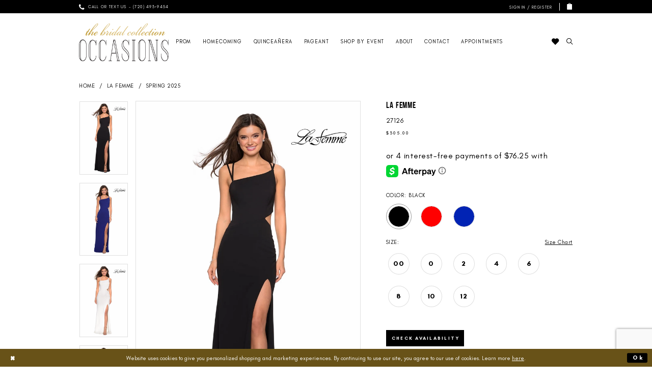

--- FILE ---
content_type: text/html; charset=utf-8
request_url: https://tbcoccasions.com/la-femme/spring-2025/27126
body_size: 29356
content:




<!DOCTYPE html>
<html class="" lang="en-US">
<head>
    
<base href="/">
<meta charset="UTF-8">
<meta name="viewport" content="width=device-width, initial-scale=1, maximum-scale=2, user-scalable=0" />
<meta name="format-detection" content="telephone=yes">

    <link rel="apple-touch-icon" sizes="180x180" href="Themes/TBCOccasions/Content/img/favicon/apple-touch-icon.png">
<link rel="icon" type="image/png" sizes="32x32" href="Themes/TBCOccasions/Content/img/favicon/favicon-32x32.png">
<link rel="icon" type="image/png" sizes="16x16" href="Themes/TBCOccasions/Content/img/favicon/favicon-16x16.png">
<link rel="manifest" href="Themes/TBCOccasions/Content/img/favicon/site.webmanifest">
<link rel="mask-icon" href="Themes/TBCOccasions/Content/img/favicon/safari-pinned-tab.svg" color="#e6d091">
<meta name="msapplication-TileColor" content="#ffffff">
<meta name="msapplication-config" content="Themes/TBCOccasions/Content/img/favicon/browserconfig.xml">
<meta name="theme-color" content="#ffffff">
    <link rel="preconnect" href="https://use.typekit.net" crossorigin="anonymous">
<link rel="preconnect" href="https://p.typekit.net" crossorigin="anonymous">
<link rel="preload" href="https://use.typekit.net/zfe3nsf.css" as="style">
<link rel="stylesheet" href="https://use.typekit.net/zfe3nsf.css"/>

    
<title>La Femme Dresses in Denver, Colorado | TBC Occasions - 27126 | TBC Occasions</title>

    <meta property="og:title" content="La Femme Dresses in Denver, Colorado | TBC Occasions - 27126 | TBC Occasions" />
    <meta property="og:type" content="website" />
    <meta property="og:url" content="https://tbcoccasions.com/la-femme/spring-2025/27126"/>
        <meta name="description" content="TBC Occasions offers Colorado&#x27;s largest selection of designer prom, pageant, quince, and special occasion dresses. Visit us and find your dream dress! Style 27126" />
        <meta property="og:description" content="TBC Occasions offers Colorado&#x27;s largest selection of designer prom, pageant, quince, and special occasion dresses. Visit us and find your dream dress! Style 27126" />
        <meta property="og:image" content="https://dy9ihb9itgy3g.cloudfront.net/products/11989/27126/27126__d_f.670.webp" />
        <meta name="twitter:image" content="https://dy9ihb9itgy3g.cloudfront.net/products/11989/27126/27126__d_f.670.webp">
        <meta name="keywords" content="Prom, prom dresses, mothers, mothers dresses, Social Occasions, Mother of the Bride, Mother of the Groom, homecoming, sweet 16, pageant, bat mitzvah, formal, formal dresses, formal dress, prom dress, pageant dress, pageant dresses, pageant gown, pageant gowns, homecoming, homecoming dress, homecoming dress, hoco dress, hoco dresses, pageant dress, pageant dresses, pageant gown, pageant gowns, quince dress, quince dresses, quincea&#xF1;era dress, quincea&#xF1;era dresses, formal dress, formalwear, formal dresses" />
        <meta name="google-site-verification" content="gSwHlpAvEc1cWYE4F5LjTu3Wv3QN7xJNIYf-dZR3AV8" />
        <meta name="facebook-domain-verification" content="1241170513075896" />
        <link rel="canonical" href="https://tbcoccasions.com/la-femme/spring-2025/27126" />

    

    <link rel="preload" href="/Content/fonts/syvoicomoon/Syvo-Icomoon.woff?y5043x" as="font" type="font/woff" crossorigin>

    <link rel="stylesheet" type="text/css" href="https://tbcoccasions.com/content/theme.min.css?v=20251230120652"/>
    

    


        <script type="application/ld&#x2B;json">
          {
  "@context": "http://schema.org",
  "@type": "Product",
  "mpn": "27126",
  "brand": {
    "@type": "Brand",
    "name": "La Femme"
  },
  "offers": {
    "@type": "AggregateOffer",
    "lowPrice": 305.0,
    "highPrice": 305.0,
    "priceCurrency": "USD",
    "offerCount": 20,
    "availability": "https://schema.org/OnlineOnly"
  },
  "name": "La Femme 27126",
  "description": "",
  "image": "https://dy9ihb9itgy3g.cloudfront.net/products/11989/27126/27126__d_f.740.webp",
  "url": "https://tbcoccasions.com/la-femme/spring-2025/27126"
}
        </script>

    

    <script>
        !function(e){if(!window.pintrk){window.pintrk = function () {
        window.pintrk.queue.push(Array.prototype.slice.call(arguments))};var
          n=window.pintrk;n.queue=[],n.version="3.0";var
          t=document.createElement("script");t.async=!0,t.src=e;var
          r=document.getElementsByTagName("script")[0];
          r.parentNode.insertBefore(t,r)}}("https://s.pinimg.com/ct/core.js");
        pintrk('load', '2615085992405', {em: ''});
        pintrk('page');
    </script>
    <noscript>
        <img height="1" width="1" style="display:none;" alt="Pinterest Initialization"
             src="https://ct.pinterest.com/v3/?event=init&tid=2615085992405&noscript=1" />
    </noscript>


    <script>
        !function (w, d, t) {
            w.TiktokAnalyticsObject = t;var ttq=w[t]=w[t]||[];ttq.methods=["page","track","identify","instances","debug","on","off","once","ready","alias","group","enableCookie","disableCookie"],ttq.setAndDefer=function(t,e){t[e]=function(){t.push([e].concat(Array.prototype.slice.call(arguments,0)))}};for(var i=0;i<ttq.methods.length;i++)ttq.setAndDefer(ttq,ttq.methods[i]);ttq.instance=function(t){for(var e=ttq._i[t]||[],n=0;n<ttq.methods.length;n++)ttq.setAndDefer(e,ttq.methods[n]);return e},ttq.load=function(e,n){var i="https://analytics.tiktok.com/i18n/pixel/events.js";ttq._i=ttq._i||{},ttq._i[e]=[],ttq._i[e]._u=i,ttq._t=ttq._t||{},ttq._t[e]=+new Date,ttq._o=ttq._o||{},ttq._o[e]=n||{};var o=document.createElement("script");o.type="text/javascript",o.async=!0,o.src=i+"?sdkid="+e+"&lib="+t;var a=document.getElementsByTagName("script")[0];a.parentNode.insertBefore(o,a)};
            ttq.load('CUJVE53C77U4QKJNB69G');
            ttq.page();

        }(window, document, 'ttq');
    </script>


<meta name="p:domain_verify" content="21556179ceb75f903b24dde029b45c3c"/>
</head>
<body class="page-pdp page-common page-white  ">
    <!--[if lt IE 11]>
      <p class="browsehappy">You are using an <strong>outdated</strong> browser. Please <a href="http://browsehappy.com/">upgrade your browser</a> to improve your experience.</p>
    <![endif]-->
    <div class="hidden-vars" data-vars>
    <div class="breakpoint-xl" data-var-name="breakpoint" data-var-type="xl" data-var-value="width"></div>
    <div class="breakpoint-lg" data-var-name="breakpoint" data-var-type="lg" data-var-value="width"></div>
    <div class="breakpoint-md" data-var-name="breakpoint" data-var-type="md" data-var-value="width"></div>
    <div class="breakpoint-sm" data-var-name="breakpoint" data-var-type="sm" data-var-value="width"></div>
    <div class="color-primary" data-var-name="color" data-var-type="primary" data-var-value="color"></div>
    <div class="color-secondary" data-var-name="color" data-var-type="secondary" data-var-value="color"></div>
</div>
    <!-- Loader -->
    <div id="spinner" class="loader">
        <div class="round">
            <div class="section"></div>
        </div>
    </div>
    <div class="app-container app-container-fix">
        
<div class="primary-block iblock-fix" data-property="fixed-header">
    



    <div class="preheader preheader-main hidden-mobile-sticky" id="preheader">
        <div class="container">
            <div class="row">
                <div class="preheader-blocks">
                    <a
                       href="/"
                       class="brand-logo hidden-xs hidden-sm"
                       aria-label="TBC Occasions">
                        <img src="logos/main-logo?v=04b54fdd-7620-7aad-a5cc-1ad8f89d447a"
                             alt="TBC Occasions" />
                    </a>

                        <div class="preheader-block preheader-left header-style">
                            <ul role="menu" aria-label="Preheader Menu. Buttons: Phone">
                                <li role="menuitem">
                                    <a href="tel:7204939454" 
   rel="nofollow" 
   aria-label="Call or Text Us - 7204939454">
  <i class="icomoon icomoon-phone" aria-hidden="true"></i>
  <span>Call or Text Us - (720)&nbsp;493&#8209;9454</span>
</a>
                                </li>
                            </ul>
                        </div>    

                    <div class="preheader-block preheader-right header-style">
                        <ul role="menu"
                            aria-label="Preheader Menu. Buttons: Account, wishlist, cart"
                            class="has-separators">
                            <li role="menuitem" class="hidden-gt-sm">
                                <a href="/wishlist"
   aria-label="Visit Wishlist Page">
    <i class="icomoon icomoon-heart"
       aria-hidden="true"></i>
</a>
                            </li>

                            <li role="menuitem" class="hidden-xs hidden-sm">
                                <a href="/account/information"
   class="dropdown-toggle menu-item"
   data-toggle="dropdown"
   role="button"
   aria-label="Open Account Dialog"
   aria-haspopup="true"
   aria-expanded="false">
    <i class="icomoon icomoon-user"
       aria-hidden="true"></i>
    <span>Sign In / Register</span>
</a>
<div class="dropdown-menu clickable cart-popup"
     role="dialog"
     aria-label="Account Dialog">
    <span class="fl-right close-dropdown"
          data-trigger="cart"
          role="button"
          aria-label="Toggle Account Dialog"
          aria-haspopup="true"
          aria-expanded="false">
    </span>
    <div class="account-dropdown">
        <ul>
                <li>
                    <a href="/login">Sign In</a>
                </li>
                <li>
                    <a href="/register">Sign Up</a>
                </li>
                <li>
                    <a href="/wishlist">Wishlist</a>
                </li>
        </ul>
    </div>
</div>
                            </li>

                                <li role="menuitem" class="dropdown common-cart-popup--dropdown" data-parent="common-cart-popup">
                                    

<a href="/cart"
   class="dropdown-toggle cart-dropdown "
   data-trigger="cart"
   data-toggle="dropdown"
   data-control="common-cart-popup"
   data-show-action="mouseenter"
   data-hide-action="mouseleave"
   role="button"
   aria-label="Toggle Cart Dialog"
   aria-haspopup="true"
   aria-expanded="false">
    <i class="icomoon icomoon-shopping-bag"
       aria-hidden="true"></i>
</a>




<div class="dropdown-menu clickable common-cart-popup common-cart-popup-hoverable bgc-secondary"
     data-property="common-cart-popup"
     role="dialog"
     aria-label="Cart Dialog">
    <span role="button"
          class="close-dropdown common-cart-popup--close hidden-gt-sm"
          aria-label="Close Cart Dialog"
          aria-haspopup="true"
          aria-expanded="false">
    </span>
    
<div class="content-blocks common-cart-popup--blocks">

    <div class="content-block common-cart-popup--block common-cart-popup--block--products">

<div class="content-block common-cart-popup--block common-cart-popup--block--products">
    <div class="common-cart-popup--products-empty">
        <div class="title">
            <h4 class="h4" role="presentation">Your Cart is Empty</h4>
        </div>
    </div>
</div>    </div>

    
<div class="content-block common-cart-popup--block common-cart-popup--block--summary">
    <div class="common-cart-popup--summary">
        <div class="list">
            <div class="list-item">
                <div class="common-cart-popup--link">
                    <p>
                        <a href="/cart">
                            <span data-layout-font>View Cart </span>
                        </a>
                    </p>
                </div>
            </div>
            <div class="list-item">
                <div class="common-cart-popup--subtotal">
                    <p>
                        <span data-layout-font>Subtotal: 0</span>
                    </p>
                </div>
            </div>
        </div>
    </div>
</div>

    
<div class="content-block common-cart-popup--block common-cart-popup--block--button">
    <div class="common-cart-popup--buttons">
        <div class="list">
            <div class="list-item">
                <div class="common-cart-popup--button">
                    <a href="/checkout" class="btn btn-block btn-lg btn-success">Checkout</a>
                </div>
            </div>
        </div>
    </div>
</div>

</div>
    <span class="sr-only sr-only-focusable close-dropdown" role="button" tabindex="0">Close Cart dialog</span>
</div>
                                </li>    
                        </ul>
                    </div>
                </div>
            </div>
        </div>
    </div>

    <header class="header iblock-fix" id="header">
        <div class="container"> 
            <div class="row">
                <div class="header-blocks clearfix">
                    <a
                       href="/"
                       class="brand-logo hidden-gt-sm"
                       aria-label="TBC Occasions">
                        <img src="logos/main-logo?v=04b54fdd-7620-7aad-a5cc-1ad8f89d447a"
                             alt="TBC Occasions" />
                    </a>

                    <div class="header-block header-left header-style">
                        <div class="header-navbar">
                            

<div id="main-navbar" class="navbar-collapse main-navbar main-navbar-extended collapse">
    <div class="main-navbar-extended-contents">
        
<div class="main-navbar-extended-header hidden-gt-sm">
    <div class="main-navbar-extended-header-search">
        
<div name="search-form"
     role="search"
     aria-label="Search form"
     class="search-form iblock-fix collapsed">
    <div class="search-group ui-widget">
        <div class="search-btn search-btn-left">
            <button type="submit"
                    data-trigger="search"
                    aria-label="Submit Search">
                <i class="icomoon icomoon-search"
                   aria-hidden="true"></i>
            </button>
        </div>
        <div class="search-btn search-btn-right">
            <button type="button"
                    class="close-search-form"
                    aria-label="Close Search">
                <i class="icomoon icomoon-close-x"
                   aria-hidden="true"></i>
            </button> 
        </div>
        <input type="search"
               name="query"
               class="ui-autocomplete-input"
               placeholder="Search Style Number…"
               aria-label="Enter Search Text"
               value=""
               data-property="search"
               autocomplete="off">
    </div>
</div>
    </div>
</div>
        
<div class="main-navbar-extended-body">
    




<nav class="common-navbar" role="navigation" id="common-navbar" aria-label="Main Navigation">
    <span
          class="close-navbar close-btn "
          data-toggle="collapse"
          data-target="#main-navbar"
          role="button"
          tabindex="0"
          aria-controls="main-navbar"
          aria-haspopup="true"
          aria-expanded="false"
          aria-label="Close Navbar">
    </span>

            <ul role="menubar" aria-label="Main Navigation Menu">
                    <li role="none" data-menu-item>
                        <a class="navbar-item" role="menuitem" tabindex="0" aria-haspopup="false" aria-expanded="false" href="/collections/prom" rel="" target="">
                            <span>Prom</span>
                            <i class="sign" aria-hidden="true"></i>
                        </a>
                    </li>
                    <li role="none" data-menu-item>
                        <a class="navbar-item" role="menuitem" tabindex="-1" aria-haspopup="false" aria-expanded="false" href="/collections/homecoming" rel="" target="">
                            <span>Homecoming</span>
                            <i class="sign" aria-hidden="true"></i>
                        </a>
                    </li>
                    <li role="none" data-menu-item>
                        <a class="navbar-item" role="menuitem" tabindex="-1" aria-haspopup="false" aria-expanded="false" href="/collections/quinceanera" rel="" target="">
                            <span>Quinceañera</span>
                            <i class="sign" aria-hidden="true"></i>
                        </a>
                    </li>
                    <li role="none" data-menu-item>
                        <a class="navbar-item" role="menuitem" tabindex="-1" aria-haspopup="false" aria-expanded="false" href="/collections/pageant" rel="" target="">
                            <span>Pageant</span>
                            <i class="sign" aria-hidden="true"></i>
                        </a>
                    </li>
                    <li role="none" data-menu-item>
                            <input type="checkbox" autocomplete="off" 
                                   data-trigger="menu-opener"
                                   tabindex="-1"
                                   aria-label="Toggle SHOP BY EVENT Sub Menu"/>
                        <span class="navbar-item" role="menuitem" tabindex="-1" aria-haspopup="true" aria-expanded="false">
                            <span>SHOP BY EVENT</span>
                            <i class="sign" aria-hidden="true"></i>
                        </span>
                            <ul role="menu"
                                aria-label="SHOP BY EVENT Sub Menu"
                                class="common-sub-menu">
                                
        <li role="none"
            data-menu-item="empty">
                <input type="checkbox"
                       autocomplete="off"
                       data-trigger="menu-opener"
                       tabindex="-1"
                       aria-label="Toggle Sub Menu"/>
                <ul role="menu"
                    aria-label=" Sub Menu">
                    
        <li role="none"
            data-menu-item="">
                <a class="navbar-item" role="menuitem" tabindex="0" aria-haspopup="false" aria-expanded="false" href="/collections/homecoming" rel="" target="">
                    <span>Homecoming</span>
                    <i class="sign" aria-hidden="true"></i>
                </a>
        </li>        
        <li role="none"
            data-menu-item="">
                <a class="navbar-item" role="menuitem" tabindex="-1" aria-haspopup="false" aria-expanded="false" href="/collections/prom" rel="" target="">
                    <span>Prom</span>
                    <i class="sign" aria-hidden="true"></i>
                </a>
        </li>        
        <li role="none"
            data-menu-item="">
                <a class="navbar-item" role="menuitem" tabindex="-1" aria-haspopup="false" aria-expanded="false" href="/collections/motherofthebride" rel="" target="">
                    <span>Mother of the Bride/Groom</span>
                    <i class="sign" aria-hidden="true"></i>
                </a>
        </li>        
        <li role="none"
            data-menu-item="">
                <a class="navbar-item" role="menuitem" tabindex="-1" aria-haspopup="false" aria-expanded="false" href="/collections/quinceanera" rel="" target="">
                    <span>Quinceañera</span>
                    <i class="sign" aria-hidden="true"></i>
                </a>
        </li>        
        <li role="none"
            data-menu-item="">
                <a class="navbar-item" role="menuitem" tabindex="-1" aria-haspopup="false" aria-expanded="false" href="/collections/pageant" rel="" target="">
                    <span>Pageant</span>
                    <i class="sign" aria-hidden="true"></i>
                </a>
        </li>        
        <li role="none"
            data-menu-item="">
                <a class="navbar-item" role="menuitem" tabindex="-1" aria-haspopup="false" aria-expanded="false" href="collections/special-occasion" rel="" target="">
                    <span>Evening/Cocktail</span>
                    <i class="sign" aria-hidden="true"></i>
                </a>
        </li>        
        <li role="none"
            data-menu-item="">
                <a class="navbar-item" role="menuitem" tabindex="-1" aria-haspopup="false" aria-expanded="false" href="/categories/bat-mitzvah" rel="" target="">
                    <span>Bat Mitzvah</span>
                    <i class="sign" aria-hidden="true"></i>
                </a>
        </li>        
        <li role="none"
            data-menu-item="">
                <a class="navbar-item" role="menuitem" tabindex="-1" aria-haspopup="false" aria-expanded="false" href="/categories/sweet-16" rel="" target="">
                    <span>Sweet 16</span>
                    <i class="sign" aria-hidden="true"></i>
                </a>
        </li>        
        <li role="none"
            data-menu-item="">
                <a class="navbar-item" role="menuitem" tabindex="-1" aria-haspopup="false" aria-expanded="false" href="/categories/graduation" rel="" target="">
                    <span>Graduation</span>
                    <i class="sign" aria-hidden="true"></i>
                </a>
        </li>        
        <li role="none"
            data-menu-item="">
                <a class="navbar-item" role="menuitem" tabindex="-1" aria-haspopup="false" aria-expanded="false" href="/collections/kids-pageant" rel="" target="">
                    <span>Kid's Pageant</span>
                    <i class="sign" aria-hidden="true"></i>
                </a>
        </li>        

                </ul>
        </li>        

                            </ul>                                
                    </li>
                    <li role="none" data-menu-item>
                            <input type="checkbox" autocomplete="off" 
                                   data-trigger="menu-opener"
                                   tabindex="-1"
                                   aria-label="Toggle About Sub Menu"/>
                        <a class="navbar-item" role="menuitem" tabindex="-1" aria-haspopup="true" aria-expanded="false" href="about-us" rel="" target="">
                            <span>About</span>
                            <i class="sign" aria-hidden="true"></i>
                        </a>
                            <ul role="menu"
                                aria-label="About Sub Menu"
                                class="common-sub-menu">
                                
        <li role="none"
            data-menu-item="empty">
                <input type="checkbox"
                       autocomplete="off"
                       data-trigger="menu-opener"
                       tabindex="-1"
                       aria-label="Toggle Sub Menu"/>
                <ul role="menu"
                    aria-label=" Sub Menu">
                    
        <li role="none"
            data-menu-item="">
                <a class="navbar-item" role="menuitem" tabindex="0" aria-haspopup="false" aria-expanded="false" href="experience" rel="" target="">
                    <span>The TBC Experience</span>
                    <i class="sign" aria-hidden="true"></i>
                </a>
        </li>        
        <li role="none"
            data-menu-item="">
                <a class="navbar-item" role="menuitem" tabindex="-1" aria-haspopup="false" aria-expanded="false" href="squad" rel="" target="">
                    <span>TBC Squad</span>
                    <i class="sign" aria-hidden="true"></i>
                </a>
        </li>        
        <li role="none"
            data-menu-item="">
                <a class="navbar-item" role="menuitem" tabindex="-1" aria-haspopup="false" aria-expanded="false" href="pageant" rel="" target="">
                    <span>TBC Pageant Contestants</span>
                    <i class="sign" aria-hidden="true"></i>
                </a>
        </li>        
        <li role="none"
            data-menu-item="">
                <a class="navbar-item" role="menuitem" tabindex="-1" aria-haspopup="false" aria-expanded="false" href="charity-page" rel="" target="">
                    <span>Charity & Sustainability</span>
                    <i class="sign" aria-hidden="true"></i>
                </a>
        </li>        
        <li role="none"
            data-menu-item="">
                <a class="navbar-item" role="menuitem" tabindex="-1" aria-haspopup="false" aria-expanded="false" href="our-girls" rel="" target="">
                    <span>Real Customers</span>
                    <i class="sign" aria-hidden="true"></i>
                </a>
        </li>        
        <li role="none"
            data-menu-item="">
                <a class="navbar-item" role="menuitem" tabindex="-1" aria-haspopup="false" aria-expanded="false" href="faq" rel="" target="">
                    <span>FAQ</span>
                    <i class="sign" aria-hidden="true"></i>
                </a>
        </li>        
        <li role="none"
            data-menu-item="">
                <a class="navbar-item" role="menuitem" tabindex="-1" aria-haspopup="false" aria-expanded="false" href="https://tbcoccasions.com/events" rel="" target="">
                    <span>Events</span>
                    <i class="sign" aria-hidden="true"></i>
                </a>
        </li>        
        <li role="none"
            data-menu-item="">
                <a class="navbar-item" role="menuitem" tabindex="-1" aria-haspopup="false" aria-expanded="false" href="/blog" rel="" target="">
                    <span>Blog</span>
                    <i class="sign" aria-hidden="true"></i>
                </a>
        </li>        

                </ul>
        </li>        

                            </ul>                                
                    </li>
                    <li role="none" data-menu-item>
                        <a class="navbar-item" role="menuitem" tabindex="-1" aria-haspopup="false" aria-expanded="false" href="contact-us" rel="" target="">
                            <span>Contact</span>
                            <i class="sign" aria-hidden="true"></i>
                        </a>
                    </li>
                    <li role="none" data-menu-item>
                        <a class="navbar-item" role="menuitem" tabindex="-1" aria-haspopup="false" aria-expanded="false" href="https://tbcoccasions.com/forms/5" rel="" target="">
                            <span>Appointments</span>
                            <i class="sign" aria-hidden="true"></i>
                        </a>
                    </li>
            </ul>
</nav>



</div>
        
<div class="main-navbar-extended-footer hidden-gt-sm">
    <div class="main-navbar-extended-footer-icons">
        <ul>
                    <li>
                        <a href="/wishlist">
                            <i class="icon-syvo icon-heart-o" aria-hidden="true"></i>
                            <span>Wishlist</span>
                        </a>
                    </li>
                <li>
                    <a href="/login">
                        <i class="icon-syvo icon-user-o" aria-hidden="true"></i>
                        <span>Sign In</span>
                    </a>
                </li>
                <li>
                    <a href="/register">
                        <i class="icon-syvo icon-user-o" aria-hidden="true"><span>+</span></i>
                        <span>Sign Up</span>
                    </a>
                </li>
        </ul>
    </div>
</div>
    </div>
    
<div class="main-navbar-extended-overlay" data-toggle="collapse" data-target="#main-navbar" aria-haspopup="false" aria-expanded="false" aria-hidden="true"></div>
</div>
                        </div>

                        <ul role="menu" aria-label="Header Menu. Buttons: Hamburger menu" class="hidden-gt-sm">
                            <li role="menuitem" class="hidden-gt-sm">
                                <span class="navbar-toggle menu-item collapsed"
      data-toggle="collapse"
      data-target="#main-navbar"
      role="button"
      aria-label="Toggle Main Navigation Menu"
      aria-controls="main-navbar"
      aria-haspopup="true"
      aria-expanded="false">
    <i class="icomoon icomoon-hamburger-menu"
       aria-hidden="true"></i>
</span>
                            </li>
                        </ul>
                    </div>

                    <div class="header-block header-right header-style">
                        <ul role="menu"
                            aria-label="Header Menu. Buttons: Wishlist, phone, wishlist, cart, search">
                            <li role="menuitem" class="hidden-xs hidden-sm">
                                <a href="/wishlist"
   aria-label="Visit Wishlist Page">
    <i class="icomoon icomoon-heart"
       aria-hidden="true"></i>
</a>
                            </li>

                                <li role="menuitem" class="hidden visible-mobile-sticky">
                                    <a href="tel:7204939454" 
   rel="nofollow" 
   aria-label="Call or Text Us - 7204939454">
  <i class="icomoon icomoon-phone" aria-hidden="true"></i>
  <span>Call or Text Us - (720)&nbsp;493&#8209;9454</span>
</a>
                                </li>    
                            
                            <li role="menuitem" class="hidden visible-mobile-sticky">
                                <a href="/wishlist"
   aria-label="Visit Wishlist Page">
    <i class="icomoon icomoon-heart"
       aria-hidden="true"></i>
</a>
                            </li>

                                <li role="menuitem"
                                    class="dropdown common-cart-popup--dropdown"
                                    data-parent="common-cart-popup">
                                    

<a href="/cart"
   class="dropdown-toggle cart-dropdown hidden visible-mobile-sticky"
   data-trigger="cart"
   data-toggle="dropdown"
   data-control="common-cart-popup"
   data-show-action="mouseenter"
   data-hide-action="mouseleave"
   role="button"
   aria-label="Toggle Cart Dialog"
   aria-haspopup="true"
   aria-expanded="false">
    <i class="icomoon icomoon-shopping-bag"
       aria-hidden="true"></i>
</a>




<div class="dropdown-menu clickable common-cart-popup common-cart-popup-hoverable bgc-secondary"
     data-property="common-cart-popup"
     role="dialog"
     aria-label="Cart Dialog">
    <span role="button"
          class="close-dropdown common-cart-popup--close hidden-gt-sm"
          aria-label="Close Cart Dialog"
          aria-haspopup="true"
          aria-expanded="false">
    </span>
    
<div class="content-blocks common-cart-popup--blocks">

    <div class="content-block common-cart-popup--block common-cart-popup--block--products">

<div class="content-block common-cart-popup--block common-cart-popup--block--products">
    <div class="common-cart-popup--products-empty">
        <div class="title">
            <h4 class="h4" role="presentation">Your Cart is Empty</h4>
        </div>
    </div>
</div>    </div>

    
<div class="content-block common-cart-popup--block common-cart-popup--block--summary">
    <div class="common-cart-popup--summary">
        <div class="list">
            <div class="list-item">
                <div class="common-cart-popup--link">
                    <p>
                        <a href="/cart">
                            <span data-layout-font>View Cart </span>
                        </a>
                    </p>
                </div>
            </div>
            <div class="list-item">
                <div class="common-cart-popup--subtotal">
                    <p>
                        <span data-layout-font>Subtotal: 0</span>
                    </p>
                </div>
            </div>
        </div>
    </div>
</div>

    
<div class="content-block common-cart-popup--block common-cart-popup--block--button">
    <div class="common-cart-popup--buttons">
        <div class="list">
            <div class="list-item">
                <div class="common-cart-popup--button">
                    <a href="/checkout" class="btn btn-block btn-lg btn-success">Checkout</a>
                </div>
            </div>
        </div>
    </div>
</div>

</div>
    <span class="sr-only sr-only-focusable close-dropdown" role="button" tabindex="0">Close Cart dialog</span>
</div>
                                </li>    

                            <li role="menuitem" class="search-block">
                                <a class="show-search" 
   href="search" 
   aria-haspopup="true" 
   aria-expanded="false" 
   aria-label="Show search">
    <i class="icomoon icomoon-search"
       aria-hidden="true"></i>
</a>

                                <div class="search-holder">
                                    
<div name="search-form"
     role="search"
     aria-label="Search form"
     class="search-form iblock-fix collapsed">
    <div class="search-group ui-widget">
        <div class="search-btn search-btn-left">
            <button type="submit"
                    data-trigger="search"
                    aria-label="Submit Search">
                <i class="icomoon icomoon-search"
                   aria-hidden="true"></i>
            </button>
        </div>
        <div class="search-btn search-btn-right">
            <button type="button"
                    class="close-search-form"
                    aria-label="Close Search">
                <i class="icomoon icomoon-close-x"
                   aria-hidden="true"></i>
            </button> 
        </div>
        <input type="search"
               name="query"
               class="ui-autocomplete-input"
               placeholder="Search Style Number…"
               aria-label="Enter Search Text"
               data-property="search"
               autocomplete="off">
    </div>
</div>
                                </div>
                            </li>
                        </ul>
                    </div>
                </div>
            </div>
        </div>
    </header>
</div>
        


        <div class="main-content" id="main">
            



<div class="details-cmp common-cmp bootstrap-iso iblock-fix">

    

<section class="section-breadcrumbs">
    <div class="container">
        <div class="row">
            <div class="common-breadcrumbs">
                <ul>
                        <li>
                                <a class=""
                                   href="/">Home</a>

                        </li>
                        <li>
                                <a class=""
                                   href="/la-femme">La Femme</a>

                        </li>
                        <li>
                                <a class=""
                                   href="/la-femme/spring-2025">Spring 2025</a>

                        </li>
                </ul>
            </div>
        </div>

    </div>
</section>

    <section class="section-product" data-product-id="1013">
        <div class="container">
            <div class="row">
                <div class="product-bio">
                    <div class="product-detailed clearfix iblock-fix">
                        <div class="product-info product-visual">

                            




<div class="product-media">
    

    <div class="product-views clearfix" data-property="parent">
        <span role="heading" aria-level="2" class="sr-only">Products Views Carousel</span>
        <a href="#products-views-skip" title="Skip to end" class="sr-only sr-only-focusable" 
           data-trigger="scroll-to" data-target="#products-views-skip">Skip to end</a>
        

<div class="product-view previews">
        <div class="list" data-list="previews" aria-label="La Femme 27126 thumbnail list">

                    <div class="list-item">
                        <div class="preview has-background"
                             style="background-image: url('https://dy9ihb9itgy3g.cloudfront.net/products/11989/27126/27126__d_f.340.webp')"
                             data-trigger="color-filter-all"
                             data-value-id="">
                            <img src="https://dy9ihb9itgy3g.cloudfront.net/products/11989/27126/27126__d_f.340.webp" alt="La Femme 27126 #0 default frontface vertical thumbnail"/>
                        </div>
                    </div>
                    <div class="list-item">
                        <div class="preview has-background"
                             style="background-image: url('https://dy9ihb9itgy3g.cloudfront.net/products/11989/27126/27126__f_4.340.webp')"
                             data-trigger="color-filter-all"
                             data-value-id="">
                            <img src="https://dy9ihb9itgy3g.cloudfront.net/products/11989/27126/27126__f_4.340.webp" alt="La Femme 27126 #1 frontface vertical thumbnail"/>
                        </div>
                    </div>
                    <div class="list-item">
                        <div class="preview has-background"
                             style="background-image: url('https://dy9ihb9itgy3g.cloudfront.net/products/11989/27126/27126__f_6.340.webp')"
                             data-trigger="color-filter-all"
                             data-value-id="">
                            <img src="https://dy9ihb9itgy3g.cloudfront.net/products/11989/27126/27126__f_6.340.webp" alt="La Femme 27126 #2 frontface vertical thumbnail"/>
                        </div>
                    </div>
                    <div class="list-item">
                        <div class="preview has-background"
                             style="background-image: url('https://dy9ihb9itgy3g.cloudfront.net/products/11989/27126/27126__f_7.340.webp')"
                             data-trigger="color-filter-all"
                             data-value-id="">
                            <img src="https://dy9ihb9itgy3g.cloudfront.net/products/11989/27126/27126__f_7.340.webp" alt="La Femme 27126 #3 frontface vertical thumbnail"/>
                        </div>
                    </div>
                    <div class="list-item">
                        <div class="preview has-background"
                             style="background-image: url('https://dy9ihb9itgy3g.cloudfront.net/products/11989/27126/27126__f_1.340.webp')"
                             data-trigger="color-filter-all"
                             data-value-id="">
                            <img src="https://dy9ihb9itgy3g.cloudfront.net/products/11989/27126/27126__f_1.340.webp" alt="La Femme 27126 #4 frontface vertical thumbnail"/>
                        </div>
                    </div>
                    <div class="list-item">
                        <div class="preview has-background"
                             style="background-image: url('https://dy9ihb9itgy3g.cloudfront.net/products/11989/27126/27126__f_3.340.webp')"
                             data-trigger="color-filter-all"
                             data-value-id="">
                            <img src="https://dy9ihb9itgy3g.cloudfront.net/products/11989/27126/27126__f_3.340.webp" alt="La Femme 27126 #5 frontface vertical thumbnail"/>
                        </div>
                    </div>
                    <div class="list-item">
                        <div class="preview has-background"
                             style="background-image: url('https://dy9ihb9itgy3g.cloudfront.net/products/11989/27126/27126__f_5.340.webp')"
                             data-trigger="color-filter-all"
                             data-value-id="">
                            <img src="https://dy9ihb9itgy3g.cloudfront.net/products/11989/27126/27126__f_5.340.webp" alt="La Femme 27126 #6 frontface vertical thumbnail"/>
                        </div>
                    </div>
                    <div class="list-item">
                        <div class="preview has-background"
                             style="background-image: url('https://dy9ihb9itgy3g.cloudfront.net/products/11989/27126/27126__f_2.340.webp')"
                             data-trigger="color-filter-all"
                             data-value-id="">
                            <img src="https://dy9ihb9itgy3g.cloudfront.net/products/11989/27126/27126__f_2.340.webp" alt="La Femme 27126 #7 frontface vertical thumbnail"/>
                        </div>
                    </div>
                    <div class="list-item">
                        <div class="preview has-background"
                             style="background-image: url('https://dy9ihb9itgy3g.cloudfront.net/products/11989/27126/27126__b.340.webp')"
                             data-trigger="color-filter-all"
                             data-value-id="">
                            <img src="https://dy9ihb9itgy3g.cloudfront.net/products/11989/27126/27126__b.340.webp" alt="La Femme 27126 #8 default backface vertical thumbnail"/>
                        </div>
                    </div>
        </div>
</div>
        

<div class="product-view overviews common-videolist">

        <div class="list" data-list="overviews" data-slick>
                    <div class="list-item slick-current">
                        <div class="overview"
                             data-lazy-background
                             data-value-id=""
                             data-related-image="false">
                            <a href="https://dy9ihb9itgy3g.cloudfront.net/products/11989/27126/27126__d_f.2000.webp"
                               class="MagicZoom overview-media" data-options="lazyZoom: true; textClickZoomHint: Click to zoom"
                               aria-label="Full size La Femme 27126 #0 default frontface vertical picture">
                                <img data-lazy="https://dy9ihb9itgy3g.cloudfront.net/products/11989/27126/27126__d_f.740.webp" 
                                     alt="La Femme 27126 #0 default frontface vertical picture"/>
                            </a>
                        </div>
                    </div>
                    <div class="list-item ">
                        <div class="overview"
                             data-lazy-background
                             data-value-id=""
                             data-related-image="false">
                            <a href="https://dy9ihb9itgy3g.cloudfront.net/products/11989/27126/27126__f_4.2000.webp"
                               class="MagicZoom overview-media" data-options="lazyZoom: true; textClickZoomHint: Click to zoom"
                               aria-label="Full size La Femme 27126 #1 frontface vertical picture">
                                <img data-lazy="https://dy9ihb9itgy3g.cloudfront.net/products/11989/27126/27126__f_4.740.webp" 
                                     alt="La Femme 27126 #1 frontface vertical picture"/>
                            </a>
                        </div>
                    </div>
                    <div class="list-item ">
                        <div class="overview"
                             data-lazy-background
                             data-value-id=""
                             data-related-image="false">
                            <a href="https://dy9ihb9itgy3g.cloudfront.net/products/11989/27126/27126__f_6.2000.webp"
                               class="MagicZoom overview-media" data-options="lazyZoom: true; textClickZoomHint: Click to zoom"
                               aria-label="Full size La Femme 27126 #2 frontface vertical picture">
                                <img data-lazy="https://dy9ihb9itgy3g.cloudfront.net/products/11989/27126/27126__f_6.740.webp" 
                                     alt="La Femme 27126 #2 frontface vertical picture"/>
                            </a>
                        </div>
                    </div>
                    <div class="list-item ">
                        <div class="overview"
                             data-lazy-background
                             data-value-id=""
                             data-related-image="false">
                            <a href="https://dy9ihb9itgy3g.cloudfront.net/products/11989/27126/27126__f_7.2000.webp"
                               class="MagicZoom overview-media" data-options="lazyZoom: true; textClickZoomHint: Click to zoom"
                               aria-label="Full size La Femme 27126 #3 frontface vertical picture">
                                <img data-lazy="https://dy9ihb9itgy3g.cloudfront.net/products/11989/27126/27126__f_7.740.webp" 
                                     alt="La Femme 27126 #3 frontface vertical picture"/>
                            </a>
                        </div>
                    </div>
                    <div class="list-item ">
                        <div class="overview"
                             data-lazy-background
                             data-value-id=""
                             data-related-image="false">
                            <a href="https://dy9ihb9itgy3g.cloudfront.net/products/11989/27126/27126__f_1.2000.webp"
                               class="MagicZoom overview-media" data-options="lazyZoom: true; textClickZoomHint: Click to zoom"
                               aria-label="Full size La Femme 27126 #4 frontface vertical picture">
                                <img data-lazy="https://dy9ihb9itgy3g.cloudfront.net/products/11989/27126/27126__f_1.740.webp" 
                                     alt="La Femme 27126 #4 frontface vertical picture"/>
                            </a>
                        </div>
                    </div>
                    <div class="list-item ">
                        <div class="overview"
                             data-lazy-background
                             data-value-id=""
                             data-related-image="false">
                            <a href="https://dy9ihb9itgy3g.cloudfront.net/products/11989/27126/27126__f_3.2000.webp"
                               class="MagicZoom overview-media" data-options="lazyZoom: true; textClickZoomHint: Click to zoom"
                               aria-label="Full size La Femme 27126 #5 frontface vertical picture">
                                <img data-lazy="https://dy9ihb9itgy3g.cloudfront.net/products/11989/27126/27126__f_3.740.webp" 
                                     alt="La Femme 27126 #5 frontface vertical picture"/>
                            </a>
                        </div>
                    </div>
                    <div class="list-item ">
                        <div class="overview"
                             data-lazy-background
                             data-value-id=""
                             data-related-image="false">
                            <a href="https://dy9ihb9itgy3g.cloudfront.net/products/11989/27126/27126__f_5.2000.webp"
                               class="MagicZoom overview-media" data-options="lazyZoom: true; textClickZoomHint: Click to zoom"
                               aria-label="Full size La Femme 27126 #6 frontface vertical picture">
                                <img data-lazy="https://dy9ihb9itgy3g.cloudfront.net/products/11989/27126/27126__f_5.740.webp" 
                                     alt="La Femme 27126 #6 frontface vertical picture"/>
                            </a>
                        </div>
                    </div>
                    <div class="list-item ">
                        <div class="overview"
                             data-lazy-background
                             data-value-id=""
                             data-related-image="false">
                            <a href="https://dy9ihb9itgy3g.cloudfront.net/products/11989/27126/27126__f_2.2000.webp"
                               class="MagicZoom overview-media" data-options="lazyZoom: true; textClickZoomHint: Click to zoom"
                               aria-label="Full size La Femme 27126 #7 frontface vertical picture">
                                <img data-lazy="https://dy9ihb9itgy3g.cloudfront.net/products/11989/27126/27126__f_2.740.webp" 
                                     alt="La Femme 27126 #7 frontface vertical picture"/>
                            </a>
                        </div>
                    </div>
                    <div class="list-item ">
                        <div class="overview"
                             data-lazy-background
                             data-value-id=""
                             data-related-image="false">
                            <a href="https://dy9ihb9itgy3g.cloudfront.net/products/11989/27126/27126__b.2000.webp"
                               class="MagicZoom overview-media" data-options="lazyZoom: true; textClickZoomHint: Click to zoom"
                               aria-label="Full size La Femme 27126 #8 default backface vertical picture">
                                <img data-lazy="https://dy9ihb9itgy3g.cloudfront.net/products/11989/27126/27126__b.740.webp" 
                                     alt="La Femme 27126 #8 default backface vertical picture"/>
                            </a>
                        </div>
                    </div>
        </div>
    
    <div class="controls">
        <div class="list">
            <div class="list-item">
            </div>
        </div>
    </div>

    

</div>
        <div id="products-views-skip" class="sr-only" tabindex="-1">Products Views Carousel End</div>
    </div>

</div>

<div class="visual-dots dots-placeholder"></div>

<div class="social-networks social-share social-share-single">
    <ul>
        <li>
            <span class="share-title">
                Share:
            </span>
        </li>
                    <li style="display: none;">
                        <a href="https://www.youtube.com/channel/UCRX_elLj6bJROWT29vua0Qg"
                           data-property="youtube-share"
                           data-placement="Social group"
                           target="_blank" title="Youtube" aria-label="Share using Youtube">
                            <i class="fa fa-youtube" aria-hidden="true"></i>
                        </a>
                    </li>
                    <li style="display: none;">
                        <a href="https://www.pinterest.com/tbcoccasions/"
                           data-property="pinterest-share"
                           data-placement="Social group"
                           target="_blank" title="Pinterest" aria-label="Share using Pinterest">
                            <i class="fa fa-pinterest-p" aria-hidden="true"></i>
                        </a>
                    </li>
        
    </ul>
</div>




                        </div>
                        <div class="product-info product-sheet" data-property="product-details">

                            


<div class="product-heading">
    <div class="option name">
        
    <h1 role="heading" aria-level="1">
        La Femme
    </h1>

    <h3 role="heading" aria-level="2">
        27126
    </h3>


    </div>
    

</div>




    <div class="product-dynamic">
            <div class="option option-price">
                
    <div class="prices">
        <div class="list">
                <div class="list-item">
                    
<p class="price">

            <span data-layout-font data-property="price">$305.00</span>
</p>
                </div>
        </div>
    </div>



            </div>


    <div class="option option-afterpay">
        <div class="afterpay-widget option-display"
             style="text-transform: none">
            <span></span>
        </div>

        <script
            src="https://js.afterpay.com/afterpay-1.x.js"
            data-analytics-enabled
            data-min="1"
            data-max="2000"
        ></script>
        <script>
                window.launchAfterJquery = typeof window.loadAfterJquery !== "undefined" || [];
                window.launchAfterJquery.push(function(){
                    var elem = $(".afterpay-widget");
                    
                    $(window).on("afterpay:changePrice", function(event, price, select){
                        elem.html("<span></span>");
                        Afterpay.createPlacements({
                            targetSelector: ".afterpay-widget span",
                            attributes: {
                                amountSelector: select || "[data-change='grandTotal'], [data-property='grandtotal-price']",
                                locale: "en_US",
                                currency: "USD"
                            }
                        });                       
                    });
                });
        </script>
    </div>



            <div class="option option-color">
                

    <div class="option-header">
        <h5 class="option-title">Color:</h5>
        <span class="option-display" id="selected-color"
            data-property="selected-color" aria-live="polite" aria-label="Chosen color"></span>
    </div>
    <div class="option-content">
        <div class="product-colors product-options " 
             aria-live="polite" aria-label="Product color controls state depends on size chosen">
            <div class="list">
                    <div class="list-item">
                        
<div class="product-color product-option"
     data-property="color"
     data-value-id="1"
     data-value="Black"
     data-hex="#000000"
     title="Black">
    <input name="color" type="radio" value="Black" aria-label="Color: Black"/>


    <span class="color"  data-property="product-color">
        <div class="canvas">
            <div data-layout-font class="square" title="Black">
                <svg version="1.1" viewBox="0 0 1000 1000"
                     height="1000"
                     width="1000"
                     xml:space="preserve"
                     xmlns="http://www.w3.org/2000/svg"
                     xmlns:xlink="http://www.w3.org/1999/xlink">

                        <g style="transform-origin: 50% 50%; ">
                            <polygon points="-207.10678118654744,-207.10678118654744 -207.10678118654744,1207.1067811865473 1207.1067811865473,1207.1067811865473 1207.1067811865473,-207.10678118654744" style="fill: #000000;"></polygon>
                        </g>
                </svg>
            </div>
        </div>

    </span>
    <span class="line"></span>
    <span class="no-product" data-nosnippet>
        Out of Stock
    </span>
</div>
                    </div>
                    <div class="list-item">
                        
<div class="product-color product-option"
     data-property="color"
     data-value-id="9"
     data-value="Red"
     data-hex="#ff0000"
     title="Red">
    <input name="color" type="radio" value="Red" aria-label="Color: Red"/>


    <span class="color"  data-property="product-color">
        <div class="canvas">
            <div data-layout-font class="square" title="Red">
                <svg version="1.1" viewBox="0 0 1000 1000"
                     height="1000"
                     width="1000"
                     xml:space="preserve"
                     xmlns="http://www.w3.org/2000/svg"
                     xmlns:xlink="http://www.w3.org/1999/xlink">

                        <g style="transform-origin: 50% 50%; ">
                            <polygon points="-207.10678118654744,-207.10678118654744 -207.10678118654744,1207.1067811865473 1207.1067811865473,1207.1067811865473 1207.1067811865473,-207.10678118654744" style="fill: #ff0000;"></polygon>
                        </g>
                </svg>
            </div>
        </div>

    </span>
    <span class="line"></span>
    <span class="no-product" data-nosnippet>
        Out of Stock
    </span>
</div>
                    </div>
                    <div class="list-item">
                        
<div class="product-color product-option"
     data-property="color"
     data-value-id="21"
     data-value="Royal Blue"
     data-hex="#0123B4"
     title="Royal Blue">
    <input name="color" type="radio" value="Royal Blue" aria-label="Color: Royal Blue"/>


    <span class="color"  data-property="product-color">
        <div class="canvas">
            <div data-layout-font class="square" title="Royal Blue">
                <svg version="1.1" viewBox="0 0 1000 1000"
                     height="1000"
                     width="1000"
                     xml:space="preserve"
                     xmlns="http://www.w3.org/2000/svg"
                     xmlns:xlink="http://www.w3.org/1999/xlink">

                        <g style="transform-origin: 50% 50%; ">
                            <polygon points="-207.10678118654744,-207.10678118654744 -207.10678118654744,1207.1067811865473 1207.1067811865473,1207.1067811865473 1207.1067811865473,-207.10678118654744" style="fill: #0123B4;"></polygon>
                        </g>
                </svg>
            </div>
        </div>

    </span>
    <span class="line"></span>
    <span class="no-product" data-nosnippet>
        Out of Stock
    </span>
</div>
                    </div>
            </div>
        </div>
    </div>





            </div>

            <div class="option option-size">


    <div class="option-header">
            <h5 class="option-title">Size:</h5>
            <span class="option-display" id="selected-size"
                  data-property="selected-size" aria-live="polite" aria-label="Chosen size">
            </span>
<div class="size-addon product-options-addon">
    <a href="javascript:void(0);"
       class="btn btn-chart option-display"
       data-trigger="open-sizechart"
       role="button"
       aria-label="Size Chart"
       aria-haspopup="true"
       aria-expanded="false">
        Size Chart
    </a>
</div>    </div>
    <div class="option-content has-sizes">
            <div class="product-sizes product-options "
                 aria-live="polite" aria-label="Product size controls state depends on color chosen">
                <div class="list">
                        <div class="list-item">
                            <div class="product-size product-option"
     data-property="size"
     data-value-id="2"
     data-value="00"
     title="00">
    <input name="size" type="radio" value="00" aria-label="Size: 00"/>
    <span class="size-name product-option-name">00</span>
    <span class="line"></span>
    <span class="no-product">
        Out of Stock
    </span>
</div>
                        </div>
                        <div class="list-item">
                            <div class="product-size product-option"
     data-property="size"
     data-value-id="3"
     data-value="0"
     title="0">
    <input name="size" type="radio" value="0" aria-label="Size: 0"/>
    <span class="size-name product-option-name">0</span>
    <span class="line"></span>
    <span class="no-product">
        Out of Stock
    </span>
</div>
                        </div>
                        <div class="list-item">
                            <div class="product-size product-option"
     data-property="size"
     data-value-id="4"
     data-value="2"
     title="2">
    <input name="size" type="radio" value="2" aria-label="Size: 2"/>
    <span class="size-name product-option-name">2</span>
    <span class="line"></span>
    <span class="no-product">
        Out of Stock
    </span>
</div>
                        </div>
                        <div class="list-item">
                            <div class="product-size product-option"
     data-property="size"
     data-value-id="5"
     data-value="4"
     title="4">
    <input name="size" type="radio" value="4" aria-label="Size: 4"/>
    <span class="size-name product-option-name">4</span>
    <span class="line"></span>
    <span class="no-product">
        Out of Stock
    </span>
</div>
                        </div>
                        <div class="list-item">
                            <div class="product-size product-option"
     data-property="size"
     data-value-id="6"
     data-value="6"
     title="6">
    <input name="size" type="radio" value="6" aria-label="Size: 6"/>
    <span class="size-name product-option-name">6</span>
    <span class="line"></span>
    <span class="no-product">
        Out of Stock
    </span>
</div>
                        </div>
                        <div class="list-item">
                            <div class="product-size product-option"
     data-property="size"
     data-value-id="7"
     data-value="8"
     title="8">
    <input name="size" type="radio" value="8" aria-label="Size: 8"/>
    <span class="size-name product-option-name">8</span>
    <span class="line"></span>
    <span class="no-product">
        Out of Stock
    </span>
</div>
                        </div>
                        <div class="list-item">
                            <div class="product-size product-option"
     data-property="size"
     data-value-id="8"
     data-value="10"
     title="10">
    <input name="size" type="radio" value="10" aria-label="Size: 10"/>
    <span class="size-name product-option-name">10</span>
    <span class="line"></span>
    <span class="no-product">
        Out of Stock
    </span>
</div>
                        </div>
                        <div class="list-item">
                            <div class="product-size product-option"
     data-property="size"
     data-value-id="9"
     data-value="12"
     title="12">
    <input name="size" type="radio" value="12" aria-label="Size: 12"/>
    <span class="size-name product-option-name">12</span>
    <span class="line"></span>
    <span class="no-product">
        Out of Stock
    </span>
</div>
                        </div>
                </div>
            </div>
    </div>
            </div>

            <div class="option availability-block">
                <div class="product-availability">
    <span class="option-display availability availability-text" data-property="availability" data-value="1" aria-live="polite" aria-label="Availability state depends on color/size combination chosen"></span>
    <i class="icon-syvo icon-checked availability availability-mark" aria-hidden="true"></i>
</div>
            </div>




<div class="option option-availability-chart">
    <button class="btn btn-success"
            data-trigger="open-product-availability-modal"
            aria-label="Open product availability chart dialog"
            aria-haspopup="true"
            aria-expanded="false">
        Check Availability
    </button>
</div>
            <div class="relative-container">
                <div class="option quantity-wrapper is-hidden" data-property="quantity-wrapper">
                    <div class="cart-hint from-quantity" data-property="quantity-tooltip">
    <a href="#" class="cart-hint-close" data-trigger="quantity-tooltip-close">&#10006;</a>
    <div class="cart-hint-header">
        <span class="h5" data-change="quantity-tooltip-header"></span>
    </div>
    <div class="cart-hint-arrow"></div>
</div>
                    
<input id="quantity" type="text"
       autocomplete="off"
       placeholder="1"
       data-property="quantity" value="1" aria-label="Quantity"/>
                </div>
            </div>
    </div>



<div class="product-actions" aria-live="polite" aria-label="Product buttons. Cart and Wishlist buttons state depends on color/size combination chosen">
    <div class="option buttons-block">


    <a href="tel:7204939454" data-property="cart-call" data-value="true"
       class="btn btn-success text-uppercase hide">
        Call (720)&nbsp;493&#8209;9454 for Availability
    </a>
<div class="relative-container">
    <div class="cart-hint" data-property="cart-tooltip">
    <a href="#" class="cart-hint-close" data-trigger="cart-tooltip-close" aria-label="Close ship date tooltip"><span aria-hidden="true">&#10006;</span></a>
    <div class="cart-hint-header">
        <span class="h5" data-change="cart-tooltip-header">Ship date:</span>
    </div>
    <div class="cart-hint-body">
        <p data-change="cart-tooltip-text"></p>
    </div>
    <div class="cart-hint-arrow"></div>
</div>
        <button class="btn btn-success" data-property="add" data-value="true">
            Add to Cart
        </button>
        <a href="javascript:void(0);" class="btn btn-success-invert btn__add-wishlist" data-property="add-wishlist" data-value="true">
            <i class="fa fa-heart-o btn__add-wishlist__icon" aria-hidden="true"></i>
            <span class="btn__add-wishlist__title">Add to Wishlist</span>
            <i class="fa fa-check btn__add-wishlist__icon--active" aria-hidden="true"></i>
            <span class="btn__add-wishlist__title--active">Added To Wishlist</span>
        </a>
</div>
    

    </div>
</div>






    <div class="product-attributes">
        <div class="option description">
            


    <div class="tabs tabs-description">
        <ul class="nav nav-tabs">
                <li class="active">
                    <a data-toggle="tab" href="#attributes" class="option-title">Attributes</a>
                </li>
        </ul>
        <div class="tab-content">

                <div id="attributes" class="tab-pane fade in active">
                    <ul class="attr-ul">
                            <li>
                                <div>Back Style: </div>
                                <div>
                                    Low Back, Open Back, Strappy Back
                                </div>
                            </li>
                            <li>
                                <div>Fabric: </div>
                                <div>
                                    Jersey
                                </div>
                            </li>
                            <li>
                                <div>Length: </div>
                                <div>
                                    Long
                                </div>
                            </li>
                            <li>
                                <div>Neckline: </div>
                                <div>
                                    Asymmetrical
                                </div>
                            </li>
                            <li>
                                <div>Silhouette: </div>
                                <div>
                                    Fitted
                                </div>
                            </li>
                            <li>
                                <div>Special Features: </div>
                                <div>
                                    Cutouts, Slit
                                </div>
                            </li>
                    </ul>
                </div>

        </div>
    </div>

        </div>
    </div>




                        </div>
                    </div>

                    


                </div>
            </div>
        </div>
    </section>


    


    <section class="section-header">
        <div class="container">
            <div class="row">
                <div class="header">
                    <h2>Related Products</h2>
                </div>
            </div>
        </div>
    </section>
    <section class="section-recommended section-related" aria-label="Related Products">
        <span role="heading" aria-level="2" class="sr-only">Related Products Carousel</span>
        <a href="#related-products-skip" title="Skip to end" class="sr-only sr-only-focusable"
           data-trigger="scroll-to" data-target="#related-products-skip">Skip to end</a>
        <div class="container">
            <div class="row">
                <div class="recommended-products related-products" data-property="related-products">
                        
    <div class="product-list " aria-label="Product List" data-property="product-list">
        <div class="list" data-list="products">

                    <div class="list-item" data-layout-width>
                        
<div class="product " data-property="parent" data-product-id="16372" aria-label="">

    <div class="product-content product-content-visual clearfix">
       


    <a href="/la-femme/spring-2025/33116" class="product-images" data-link="product-images" 
       role="presentation" 
       tabindex="-1" 
       aria-label="Visit La Femme 33116 Page">
        <div class="list" data-list="product-images" role="list">
            <div class="list-item" role="listitem">
                


<div class="product-image product-image-default has-background" data-img="default" data-lazy-load="bg" data-src="https://dy9ihb9itgy3g.cloudfront.net/products/11989/33116/33116__f_1__v3_.740.webp" style="background-image: url(&#x27;Themes/Common/Content/img/no-image.png&#x27;)" data-related-image="false"><img alt="La Femme 33116 Default Thumbnail Image" height="1151" src="Themes/Common/Content/img/no-image.png" width="740" /></div>

        <div class="product-image product-image-backface has-background" data-img="backface" data-lazy-load="bg" data-src="https://dy9ihb9itgy3g.cloudfront.net/products/11989/33116/33116__b_1__v3_.740.webp" style="background-image: url(&#x27;Themes/Common/Content/img/no-image.png&#x27;)" data-related-image="false"><img alt="La Femme 33116 Backface Thumbnail Image" height="1151" src="Themes/Common/Content/img/no-image.png" width="740" /></div>

            </div>
        </div>
    </a>

        
        

    </div>
    
    <div class="product-content product-content-brief clearfix">

        
        <div class="product-brief">

            <a href="/la-femme/spring-2025/33116" data-link="product-title" class="product-brief-content product-brief-content-title">
                <div class="product-title">
    <div class="title title-small" title="La Femme 33116">
        <h4 role="presentation" aria-level="4">
            <span data-layout-font>La Femme</span>
        </h4>
        <h5 role="presentation" aria-level="5">
            <span data-layout-font>33116</span>
        </h5>
</div>
</div>
            </a>

            
        <div class="product-brief-content product-brief-content-prices">
            
    <div class="prices">
        <div class="list">
                <div class="list-item">
                    
<p class="price">

            <span data-layout-font data-property="price">$345.00</span>
</p>
                </div>
        </div>
    </div>



        </div>
        <div class="product-brief-content product-brief-content-colors">
            

    <div class="colors-v2">
        <a href="#color-list-adac83e74b-skip" title="Skip Color List to end" class="sr-only sr-only-focusable"
           data-trigger="scroll-to" data-target="#color-list-adac83e74b-skip">
            Skip Color List #adac83e74b to end
        </a>
        <div class="list" data-list="colors">
                <div class="list-item">
                    
    <span class="color-v2" data-property="product-color"><i class="color-v2--icon" data-layout-font="" title="Black"><svg height="1000" version="1.1" viewBox="0 0 1000 1000" width="1000" xml:space="preserve" xmlns="http://www.w3.org/2000/svg" xmlns:xlink="http://www.w3.org/1999/xlink"><g style="transform-origin: 50% 50%;"><polygon points="-207.10678118654744,-207.10678118654744 -207.10678118654744,1207.1067811865473 1207.1067811865473,1207.1067811865473 1207.1067811865473,-207.10678118654744" style="fill: #000000;"></polygon></g></svg></i></span>

                </div>
                <div class="list-item">
                    
    <span class="color-v2" data-property="product-color"><i class="color-v2--icon" data-layout-font="" title="Dark Berry"><svg height="1000" version="1.1" viewBox="0 0 1000 1000" width="1000" xml:space="preserve" xmlns="http://www.w3.org/2000/svg" xmlns:xlink="http://www.w3.org/1999/xlink"><g style="transform-origin: 50% 50%;"><polygon points="-207.10678118654744,-207.10678118654744 -207.10678118654744,1207.1067811865473 1207.1067811865473,1207.1067811865473 1207.1067811865473,-207.10678118654744" style="fill: #491f30;"></polygon></g></svg></i></span>

                </div>
                <div class="list-item">
                    
    <span class="color-v2" data-property="product-color"><i class="color-v2--icon" data-layout-font="" title="Emerald"><svg height="1000" version="1.1" viewBox="0 0 1000 1000" width="1000" xml:space="preserve" xmlns="http://www.w3.org/2000/svg" xmlns:xlink="http://www.w3.org/1999/xlink"><g style="transform-origin: 50% 50%;"><polygon points="-207.10678118654744,-207.10678118654744 -207.10678118654744,1207.1067811865473 1207.1067811865473,1207.1067811865473 1207.1067811865473,-207.10678118654744" style="fill: #00A851;"></polygon></g></svg></i></span>

                </div>
        </div>
        <div id="color-list-adac83e74b-skip" class="sr-only" tabindex="-1">
            Color List #adac83e74b End
        </div>
    </div>

        </div>


        </div>
    </div>
</div>
                    </div>
                    <div class="list-item" data-layout-width>
                        
<div class="product " data-property="parent" data-product-id="16371" aria-label="">

    <div class="product-content product-content-visual clearfix">
       


    <a href="/la-femme/spring-2025/33115" class="product-images" data-link="product-images" 
       role="presentation" 
       tabindex="-1" 
       aria-label="Visit La Femme 33115 Page">
        <div class="list" data-list="product-images" role="list">
            <div class="list-item" role="listitem">
                


<div class="product-image product-image-default has-background" data-img="default" data-lazy-load="bg" data-src="https://dy9ihb9itgy3g.cloudfront.net/products/11989/33115/33115__f__v3_.740.webp" style="background-image: url(&#x27;Themes/Common/Content/img/no-image.png&#x27;)" data-related-image="false"><img alt="La Femme 33115 Default Thumbnail Image" height="1151" src="Themes/Common/Content/img/no-image.png" width="740" /></div>

        <div class="product-image product-image-backface has-background" data-img="backface" data-lazy-load="bg" data-src="https://dy9ihb9itgy3g.cloudfront.net/products/11989/33115/33115__b__v3_.740.webp" style="background-image: url(&#x27;Themes/Common/Content/img/no-image.png&#x27;)" data-related-image="false"><img alt="La Femme 33115 Backface Thumbnail Image" height="1151" src="Themes/Common/Content/img/no-image.png" width="740" /></div>

            </div>
        </div>
    </a>

        
        

    </div>
    
    <div class="product-content product-content-brief clearfix">

        
        <div class="product-brief">

            <a href="/la-femme/spring-2025/33115" data-link="product-title" class="product-brief-content product-brief-content-title">
                <div class="product-title">
    <div class="title title-small" title="La Femme 33115">
        <h4 role="presentation" aria-level="4">
            <span data-layout-font>La Femme</span>
        </h4>
        <h5 role="presentation" aria-level="5">
            <span data-layout-font>33115</span>
        </h5>
</div>
</div>
            </a>

            
        <div class="product-brief-content product-brief-content-prices">
            
    <div class="prices">
        <div class="list">
                <div class="list-item">
                    
<p class="price">

            <span data-layout-font data-property="price">$345.00</span>
</p>
                </div>
        </div>
    </div>



        </div>
        <div class="product-brief-content product-brief-content-colors">
            

    <div class="colors-v2">
        <a href="#color-list-739d9e4908-skip" title="Skip Color List to end" class="sr-only sr-only-focusable"
           data-trigger="scroll-to" data-target="#color-list-739d9e4908-skip">
            Skip Color List #739d9e4908 to end
        </a>
        <div class="list" data-list="colors">
                <div class="list-item">
                    
    <span class="color-v2" data-property="product-color"><i class="color-v2--icon" data-layout-font="" title="Black"><svg height="1000" version="1.1" viewBox="0 0 1000 1000" width="1000" xml:space="preserve" xmlns="http://www.w3.org/2000/svg" xmlns:xlink="http://www.w3.org/1999/xlink"><g style="transform-origin: 50% 50%;"><polygon points="-207.10678118654744,-207.10678118654744 -207.10678118654744,1207.1067811865473 1207.1067811865473,1207.1067811865473 1207.1067811865473,-207.10678118654744" style="fill: #000000;"></polygon></g></svg></i></span>

                </div>
        </div>
        <div id="color-list-739d9e4908-skip" class="sr-only" tabindex="-1">
            Color List #739d9e4908 End
        </div>
    </div>

        </div>


        </div>
    </div>
</div>
                    </div>
                    <div class="list-item" data-layout-width>
                        
<div class="product " data-property="parent" data-product-id="16370" aria-label="">

    <div class="product-content product-content-visual clearfix">
       


    <a href="/la-femme/spring-2025/33103" class="product-images" data-link="product-images" 
       role="presentation" 
       tabindex="-1" 
       aria-label="Visit La Femme 33103 Page">
        <div class="list" data-list="product-images" role="list">
            <div class="list-item" role="listitem">
                


<div class="product-image product-image-default has-background" data-img="default" data-lazy-load="bg" data-src="https://dy9ihb9itgy3g.cloudfront.net/products/11989/33103/33103__f_1__v3_.740.webp" style="background-image: url(&#x27;Themes/Common/Content/img/no-image.png&#x27;)" data-related-image="false"><img alt="La Femme 33103 Default Thumbnail Image" height="1151" src="Themes/Common/Content/img/no-image.png" width="740" /></div>

        <div class="product-image product-image-backface has-background" data-img="backface" data-lazy-load="bg" data-src="https://dy9ihb9itgy3g.cloudfront.net/products/11989/33103/33103__b_1__v3_.740.webp" style="background-image: url(&#x27;Themes/Common/Content/img/no-image.png&#x27;)" data-related-image="false"><img alt="La Femme 33103 Backface Thumbnail Image" height="1151" src="Themes/Common/Content/img/no-image.png" width="740" /></div>

            </div>
        </div>
    </a>

        
        

    </div>
    
    <div class="product-content product-content-brief clearfix">

        
        <div class="product-brief">

            <a href="/la-femme/spring-2025/33103" data-link="product-title" class="product-brief-content product-brief-content-title">
                <div class="product-title">
    <div class="title title-small" title="La Femme 33103">
        <h4 role="presentation" aria-level="4">
            <span data-layout-font>La Femme</span>
        </h4>
        <h5 role="presentation" aria-level="5">
            <span data-layout-font>33103</span>
        </h5>
</div>
</div>
            </a>

            
        <div class="product-brief-content product-brief-content-prices">
            
    <div class="prices">
        <div class="list">
                <div class="list-item">
                    
<p class="price">

            <span data-layout-font data-property="price">$345.00</span>
</p>
                </div>
        </div>
    </div>



        </div>
        <div class="product-brief-content product-brief-content-colors">
            

    <div class="colors-v2">
        <a href="#color-list-3c9aef3b8f-skip" title="Skip Color List to end" class="sr-only sr-only-focusable"
           data-trigger="scroll-to" data-target="#color-list-3c9aef3b8f-skip">
            Skip Color List #3c9aef3b8f to end
        </a>
        <div class="list" data-list="colors">
                <div class="list-item">
                    
    <span class="color-v2" data-property="product-color"><i class="color-v2--icon" data-layout-font="" title="Black"><svg height="1000" version="1.1" viewBox="0 0 1000 1000" width="1000" xml:space="preserve" xmlns="http://www.w3.org/2000/svg" xmlns:xlink="http://www.w3.org/1999/xlink"><g style="transform-origin: 50% 50%;"><polygon points="-207.10678118654744,-207.10678118654744 -207.10678118654744,1207.1067811865473 1207.1067811865473,1207.1067811865473 1207.1067811865473,-207.10678118654744" style="fill: #000000;"></polygon></g></svg></i></span>

                </div>
                <div class="list-item">
                    
    <span class="color-v2" data-property="product-color"><i class="color-v2--icon" data-layout-font="" title="Dark Emerald"><svg height="1000" version="1.1" viewBox="0 0 1000 1000" width="1000" xml:space="preserve" xmlns="http://www.w3.org/2000/svg" xmlns:xlink="http://www.w3.org/1999/xlink"><g style="transform-origin: 50% 50%;"><polygon points="-207.10678118654744,-207.10678118654744 -207.10678118654744,1207.1067811865473 1207.1067811865473,1207.1067811865473 1207.1067811865473,-207.10678118654744" style="fill: #1A6346;"></polygon></g></svg></i></span>

                </div>
                <div class="list-item">
                    
    <span class="color-v2" data-property="product-color"><i class="color-v2--icon" data-layout-font="" title="Red"><svg height="1000" version="1.1" viewBox="0 0 1000 1000" width="1000" xml:space="preserve" xmlns="http://www.w3.org/2000/svg" xmlns:xlink="http://www.w3.org/1999/xlink"><g style="transform-origin: 50% 50%;"><polygon points="-207.10678118654744,-207.10678118654744 -207.10678118654744,1207.1067811865473 1207.1067811865473,1207.1067811865473 1207.1067811865473,-207.10678118654744" style="fill: #ff0000;"></polygon></g></svg></i></span>

                </div>
        </div>
        <div id="color-list-3c9aef3b8f-skip" class="sr-only" tabindex="-1">
            Color List #3c9aef3b8f End
        </div>
    </div>

        </div>


        </div>
    </div>
</div>
                    </div>
                    <div class="list-item" data-layout-width>
                        
<div class="product " data-property="parent" data-product-id="16369" aria-label="">

    <div class="product-content product-content-visual clearfix">
       


    <a href="/la-femme/spring-2025/33086" class="product-images" data-link="product-images" 
       role="presentation" 
       tabindex="-1" 
       aria-label="Visit La Femme 33086 Page">
        <div class="list" data-list="product-images" role="list">
            <div class="list-item" role="listitem">
                


<div class="product-image product-image-default has-background" data-img="default" data-lazy-load="bg" data-src="https://dy9ihb9itgy3g.cloudfront.net/products/11989/33086/33086___f____0.740.webp" style="background-image: url(&#x27;Themes/Common/Content/img/no-image.png&#x27;)" data-related-image="false"><img alt="La Femme 33086 Default Thumbnail Image" height="1151" src="Themes/Common/Content/img/no-image.png" width="740" /></div>

        <div class="product-image product-image-backface has-background" data-img="backface" data-lazy-load="bg" data-src="https://dy9ihb9itgy3g.cloudfront.net/products/11989/33086/33086___b____0.740.webp" style="background-image: url(&#x27;Themes/Common/Content/img/no-image.png&#x27;)" data-related-image="false"><img alt="La Femme 33086 Backface Thumbnail Image" height="1151" src="Themes/Common/Content/img/no-image.png" width="740" /></div>

            </div>
        </div>
    </a>

        
        

    </div>
    
    <div class="product-content product-content-brief clearfix">

        
        <div class="product-brief">

            <a href="/la-femme/spring-2025/33086" data-link="product-title" class="product-brief-content product-brief-content-title">
                <div class="product-title">
    <div class="title title-small" title="La Femme 33086">
        <h4 role="presentation" aria-level="4">
            <span data-layout-font>La Femme</span>
        </h4>
        <h5 role="presentation" aria-level="5">
            <span data-layout-font>33086</span>
        </h5>
</div>
</div>
            </a>

            
        <div class="product-brief-content product-brief-content-prices">
            
    <div class="prices">
        <div class="list">
                <div class="list-item">
                    
<p class="price">

            <span data-layout-font data-property="price">$385.00</span>
</p>
                </div>
        </div>
    </div>



        </div>
        <div class="product-brief-content product-brief-content-colors">
            

    <div class="colors-v2">
        <a href="#color-list-a3bbf8fe4a-skip" title="Skip Color List to end" class="sr-only sr-only-focusable"
           data-trigger="scroll-to" data-target="#color-list-a3bbf8fe4a-skip">
            Skip Color List #a3bbf8fe4a to end
        </a>
        <div class="list" data-list="colors">
                <div class="list-item">
                    
    <span class="color-v2" data-property="product-color"><i class="color-v2--icon" data-layout-font="" title="Black"><svg height="1000" version="1.1" viewBox="0 0 1000 1000" width="1000" xml:space="preserve" xmlns="http://www.w3.org/2000/svg" xmlns:xlink="http://www.w3.org/1999/xlink"><g style="transform-origin: 50% 50%;"><polygon points="-207.10678118654744,-207.10678118654744 -207.10678118654744,1207.1067811865473 1207.1067811865473,1207.1067811865473 1207.1067811865473,-207.10678118654744" style="fill: #000000;"></polygon></g></svg></i></span>

                </div>
                <div class="list-item">
                    
    <span class="color-v2" data-property="product-color"><i class="color-v2--icon" data-layout-font="" title="Lavender"><svg height="1000" version="1.1" viewBox="0 0 1000 1000" width="1000" xml:space="preserve" xmlns="http://www.w3.org/2000/svg" xmlns:xlink="http://www.w3.org/1999/xlink"><g style="transform-origin: 50% 50%;"><polygon points="-207.10678118654744,-207.10678118654744 -207.10678118654744,1207.1067811865473 1207.1067811865473,1207.1067811865473 1207.1067811865473,-207.10678118654744" style="fill: #E6E6FA;"></polygon></g></svg></i></span>

                </div>
                <div class="list-item">
                    
    <span class="color-v2" data-property="product-color"><i class="color-v2--icon" data-layout-font="" title="Light Blue"><svg height="1000" version="1.1" viewBox="0 0 1000 1000" width="1000" xml:space="preserve" xmlns="http://www.w3.org/2000/svg" xmlns:xlink="http://www.w3.org/1999/xlink"><g style="transform-origin: 50% 50%;"><polygon points="-207.10678118654744,-207.10678118654744 -207.10678118654744,1207.1067811865473 1207.1067811865473,1207.1067811865473 1207.1067811865473,-207.10678118654744" style="fill: #c2f1f9;"></polygon></g></svg></i></span>

                </div>
        </div>
        <div id="color-list-a3bbf8fe4a-skip" class="sr-only" tabindex="-1">
            Color List #a3bbf8fe4a End
        </div>
    </div>

        </div>


        </div>
    </div>
</div>
                    </div>
                    <div class="list-item" data-layout-width>
                        
<div class="product " data-property="parent" data-product-id="16368" aria-label="">

    <div class="product-content product-content-visual clearfix">
       


    <a href="/la-femme/spring-2025/33085" class="product-images" data-link="product-images" 
       role="presentation" 
       tabindex="-1" 
       aria-label="Visit La Femme 33085 Page">
        <div class="list" data-list="product-images" role="list">
            <div class="list-item" role="listitem">
                


<div class="product-image product-image-default has-background" data-img="default" data-lazy-load="bg" data-src="https://dy9ihb9itgy3g.cloudfront.net/products/11989/33085/33085__d_f__p2_.740.webp" style="background-image: url(&#x27;Themes/Common/Content/img/no-image.png&#x27;)" data-related-image="false"><img alt="La Femme 33085 Default Thumbnail Image" height="1151" src="Themes/Common/Content/img/no-image.png" width="740" /></div>

        <div class="product-image product-image-backface has-background" data-img="backface" data-lazy-load="bg" data-src="https://dy9ihb9itgy3g.cloudfront.net/products/11989/33085/33085__b_1__p2_.740.webp" style="background-image: url(&#x27;Themes/Common/Content/img/no-image.png&#x27;)" data-related-image="false"><img alt="La Femme 33085 Backface Thumbnail Image" height="1151" src="Themes/Common/Content/img/no-image.png" width="740" /></div>

            </div>
        </div>
    </a>

        
        

    </div>
    
    <div class="product-content product-content-brief clearfix">

        
        <div class="product-brief">

            <a href="/la-femme/spring-2025/33085" data-link="product-title" class="product-brief-content product-brief-content-title">
                <div class="product-title">
    <div class="title title-small" title="La Femme 33085">
        <h4 role="presentation" aria-level="4">
            <span data-layout-font>La Femme</span>
        </h4>
        <h5 role="presentation" aria-level="5">
            <span data-layout-font>33085</span>
        </h5>
</div>
</div>
            </a>

            
        <div class="product-brief-content product-brief-content-prices">
            
    <div class="prices">
        <div class="list">
                <div class="list-item">
                    
<p class="price">

            <span data-layout-font data-property="price">$325.00</span>
</p>
                </div>
        </div>
    </div>



        </div>
        <div class="product-brief-content product-brief-content-colors">
            

    <div class="colors-v2">
        <a href="#color-list-08169c4fb4-skip" title="Skip Color List to end" class="sr-only sr-only-focusable"
           data-trigger="scroll-to" data-target="#color-list-08169c4fb4-skip">
            Skip Color List #08169c4fb4 to end
        </a>
        <div class="list" data-list="colors">
                <div class="list-item">
                    
    <span class="color-v2" data-property="product-color"><i class="color-v2--icon" data-layout-font="" title="Bronze"><svg height="1000" version="1.1" viewBox="0 0 1000 1000" width="1000" xml:space="preserve" xmlns="http://www.w3.org/2000/svg" xmlns:xlink="http://www.w3.org/1999/xlink"><g style="transform-origin: 50% 50%;"><polygon points="-207.10678118654744,-207.10678118654744 -207.10678118654744,1207.1067811865473 1207.1067811865473,1207.1067811865473 1207.1067811865473,-207.10678118654744" style="fill: #cd7f32;"></polygon></g></svg></i></span>

                </div>
        </div>
        <div id="color-list-08169c4fb4-skip" class="sr-only" tabindex="-1">
            Color List #08169c4fb4 End
        </div>
    </div>

        </div>


        </div>
    </div>
</div>
                    </div>
                    <div class="list-item" data-layout-width>
                        
<div class="product " data-property="parent" data-product-id="16367" aria-label="">

    <div class="product-content product-content-visual clearfix">
       


    <a href="/la-femme/spring-2025/33080" class="product-images" data-link="product-images" 
       role="presentation" 
       tabindex="-1" 
       aria-label="Visit La Femme 33080 Page">
        <div class="list" data-list="product-images" role="list">
            <div class="list-item" role="listitem">
                


<div class="product-image product-image-default has-background" data-img="default" data-lazy-load="bg" data-src="https://dy9ihb9itgy3g.cloudfront.net/products/11989/33080/33080__f_1__v3_.740.webp" style="background-image: url(&#x27;Themes/Common/Content/img/no-image.png&#x27;)" data-related-image="false"><img alt="La Femme 33080 Default Thumbnail Image" height="1151" src="Themes/Common/Content/img/no-image.png" width="740" /></div>

        <div class="product-image product-image-backface has-background" data-img="backface" data-lazy-load="bg" data-src="https://dy9ihb9itgy3g.cloudfront.net/products/11989/33080/33080__b_1__v3_.740.webp" style="background-image: url(&#x27;Themes/Common/Content/img/no-image.png&#x27;)" data-related-image="false"><img alt="La Femme 33080 Backface Thumbnail Image" height="1151" src="Themes/Common/Content/img/no-image.png" width="740" /></div>

            </div>
        </div>
    </a>

        
        

    </div>
    
    <div class="product-content product-content-brief clearfix">

        
        <div class="product-brief">

            <a href="/la-femme/spring-2025/33080" data-link="product-title" class="product-brief-content product-brief-content-title">
                <div class="product-title">
    <div class="title title-small" title="La Femme 33080">
        <h4 role="presentation" aria-level="4">
            <span data-layout-font>La Femme</span>
        </h4>
        <h5 role="presentation" aria-level="5">
            <span data-layout-font>33080</span>
        </h5>
</div>
</div>
            </a>

            
        <div class="product-brief-content product-brief-content-prices">
            
    <div class="prices">
        <div class="list">
                <div class="list-item">
                    
<p class="price">

            <span data-layout-font data-property="price">$305.00</span>
</p>
                </div>
        </div>
    </div>



        </div>
        <div class="product-brief-content product-brief-content-colors">
            

    <div class="colors-v2">
        <a href="#color-list-cd4860bc51-skip" title="Skip Color List to end" class="sr-only sr-only-focusable"
           data-trigger="scroll-to" data-target="#color-list-cd4860bc51-skip">
            Skip Color List #cd4860bc51 to end
        </a>
        <div class="list" data-list="colors">
                <div class="list-item">
                    
    <span class="color-v2" data-property="product-color"><i class="color-v2--icon" data-layout-font="" title="Black"><svg height="1000" version="1.1" viewBox="0 0 1000 1000" width="1000" xml:space="preserve" xmlns="http://www.w3.org/2000/svg" xmlns:xlink="http://www.w3.org/1999/xlink"><g style="transform-origin: 50% 50%;"><polygon points="-207.10678118654744,-207.10678118654744 -207.10678118654744,1207.1067811865473 1207.1067811865473,1207.1067811865473 1207.1067811865473,-207.10678118654744" style="fill: #000000;"></polygon></g></svg></i></span>

                </div>
                <div class="list-item">
                    
    <span class="color-v2" data-property="product-color"><i class="color-v2--icon" data-layout-font="" title="Red"><svg height="1000" version="1.1" viewBox="0 0 1000 1000" width="1000" xml:space="preserve" xmlns="http://www.w3.org/2000/svg" xmlns:xlink="http://www.w3.org/1999/xlink"><g style="transform-origin: 50% 50%;"><polygon points="-207.10678118654744,-207.10678118654744 -207.10678118654744,1207.1067811865473 1207.1067811865473,1207.1067811865473 1207.1067811865473,-207.10678118654744" style="fill: #ff0000;"></polygon></g></svg></i></span>

                </div>
                <div class="list-item">
                    
    <span class="color-v2" data-property="product-color"><i class="color-v2--icon" data-layout-font="" title="Royal Blue"><svg height="1000" version="1.1" viewBox="0 0 1000 1000" width="1000" xml:space="preserve" xmlns="http://www.w3.org/2000/svg" xmlns:xlink="http://www.w3.org/1999/xlink"><g style="transform-origin: 50% 50%;"><polygon points="-207.10678118654744,-207.10678118654744 -207.10678118654744,1207.1067811865473 1207.1067811865473,1207.1067811865473 1207.1067811865473,-207.10678118654744" style="fill: #0123B4;"></polygon></g></svg></i></span>

                </div>
        </div>
        <div id="color-list-cd4860bc51-skip" class="sr-only" tabindex="-1">
            Color List #cd4860bc51 End
        </div>
    </div>

        </div>


        </div>
    </div>
</div>
                    </div>
                    <div class="list-item" data-layout-width>
                        
<div class="product " data-property="parent" data-product-id="16366" aria-label="">

    <div class="product-content product-content-visual clearfix">
       


    <a href="/la-femme/spring-2025/33069" class="product-images" data-link="product-images" 
       role="presentation" 
       tabindex="-1" 
       aria-label="Visit La Femme 33069 Page">
        <div class="list" data-list="product-images" role="list">
            <div class="list-item" role="listitem">
                


<div class="product-image product-image-default has-background" data-img="default" data-lazy-load="bg" data-src="https://dy9ihb9itgy3g.cloudfront.net/products/11989/33069/33069__f_1__v3_.740.webp" style="background-image: url(&#x27;Themes/Common/Content/img/no-image.png&#x27;)" data-related-image="false"><img alt="La Femme 33069 Default Thumbnail Image" height="1151" src="Themes/Common/Content/img/no-image.png" width="740" /></div>

        <div class="product-image product-image-backface has-background" data-img="backface" data-lazy-load="bg" data-src="https://dy9ihb9itgy3g.cloudfront.net/products/11989/33069/33069__b_1__v3_.740.webp" style="background-image: url(&#x27;Themes/Common/Content/img/no-image.png&#x27;)" data-related-image="false"><img alt="La Femme 33069 Backface Thumbnail Image" height="1151" src="Themes/Common/Content/img/no-image.png" width="740" /></div>

            </div>
        </div>
    </a>

        
        

    </div>
    
    <div class="product-content product-content-brief clearfix">

        
        <div class="product-brief">

            <a href="/la-femme/spring-2025/33069" data-link="product-title" class="product-brief-content product-brief-content-title">
                <div class="product-title">
    <div class="title title-small" title="La Femme 33069">
        <h4 role="presentation" aria-level="4">
            <span data-layout-font>La Femme</span>
        </h4>
        <h5 role="presentation" aria-level="5">
            <span data-layout-font>33069</span>
        </h5>
</div>
</div>
            </a>

            
        <div class="product-brief-content product-brief-content-prices">
            
    <div class="prices">
        <div class="list">
                <div class="list-item">
                    
<p class="price">

            <span data-layout-font data-property="price">$465.00</span>
</p>
                </div>
        </div>
    </div>



        </div>
        <div class="product-brief-content product-brief-content-colors">
            

    <div class="colors-v2">
        <a href="#color-list-f125b8e9e0-skip" title="Skip Color List to end" class="sr-only sr-only-focusable"
           data-trigger="scroll-to" data-target="#color-list-f125b8e9e0-skip">
            Skip Color List #f125b8e9e0 to end
        </a>
        <div class="list" data-list="colors">
                <div class="list-item">
                    
    <span class="color-v2" data-property="product-color"><i class="color-v2--icon" data-layout-font="" title="Black"><svg height="1000" version="1.1" viewBox="0 0 1000 1000" width="1000" xml:space="preserve" xmlns="http://www.w3.org/2000/svg" xmlns:xlink="http://www.w3.org/1999/xlink"><g style="transform-origin: 50% 50%;"><polygon points="-207.10678118654744,-207.10678118654744 -207.10678118654744,1207.1067811865473 1207.1067811865473,1207.1067811865473 1207.1067811865473,-207.10678118654744" style="fill: #000000;"></polygon></g></svg></i></span>

                </div>
                <div class="list-item">
                    
    <span class="color-v2" data-property="product-color"><i class="color-v2--icon" data-layout-font="" title="Dark Berry"><svg height="1000" version="1.1" viewBox="0 0 1000 1000" width="1000" xml:space="preserve" xmlns="http://www.w3.org/2000/svg" xmlns:xlink="http://www.w3.org/1999/xlink"><g style="transform-origin: 50% 50%;"><polygon points="-207.10678118654744,-207.10678118654744 -207.10678118654744,1207.1067811865473 1207.1067811865473,1207.1067811865473 1207.1067811865473,-207.10678118654744" style="fill: #491f30;"></polygon></g></svg></i></span>

                </div>
                <div class="list-item">
                    
    <span class="color-v2" data-property="product-color"><i class="color-v2--icon" data-layout-font="" title="Royal Blue"><svg height="1000" version="1.1" viewBox="0 0 1000 1000" width="1000" xml:space="preserve" xmlns="http://www.w3.org/2000/svg" xmlns:xlink="http://www.w3.org/1999/xlink"><g style="transform-origin: 50% 50%;"><polygon points="-207.10678118654744,-207.10678118654744 -207.10678118654744,1207.1067811865473 1207.1067811865473,1207.1067811865473 1207.1067811865473,-207.10678118654744" style="fill: #0123B4;"></polygon></g></svg></i></span>

                </div>
        </div>
        <div id="color-list-f125b8e9e0-skip" class="sr-only" tabindex="-1">
            Color List #f125b8e9e0 End
        </div>
    </div>

        </div>


        </div>
    </div>
</div>
                    </div>
                    <div class="list-item" data-layout-width>
                        
<div class="product " data-property="parent" data-product-id="16365" aria-label="">

    <div class="product-content product-content-visual clearfix">
       


    <a href="/la-femme/spring-2025/33067" class="product-images" data-link="product-images" 
       role="presentation" 
       tabindex="-1" 
       aria-label="Visit La Femme 33067 Page">
        <div class="list" data-list="product-images" role="list">
            <div class="list-item" role="listitem">
                


<div class="product-image product-image-default has-background" data-img="default" data-lazy-load="bg" data-src="https://dy9ihb9itgy3g.cloudfront.net/products/11989/33067/33067__d_f__p2_.740.webp" style="background-image: url(&#x27;Themes/Common/Content/img/no-image.png&#x27;)" data-related-image="false"><img alt="La Femme 33067 Default Thumbnail Image" height="1151" src="Themes/Common/Content/img/no-image.png" width="740" /></div>

        <div class="product-image product-image-backface has-background" data-img="backface" data-lazy-load="bg" data-src="https://dy9ihb9itgy3g.cloudfront.net/products/11989/33067/33067__b_1__p2_.740.webp" style="background-image: url(&#x27;Themes/Common/Content/img/no-image.png&#x27;)" data-related-image="false"><img alt="La Femme 33067 Backface Thumbnail Image" height="1151" src="Themes/Common/Content/img/no-image.png" width="740" /></div>

            </div>
        </div>
    </a>

        
        

    </div>
    
    <div class="product-content product-content-brief clearfix">

        
        <div class="product-brief">

            <a href="/la-femme/spring-2025/33067" data-link="product-title" class="product-brief-content product-brief-content-title">
                <div class="product-title">
    <div class="title title-small" title="La Femme 33067">
        <h4 role="presentation" aria-level="4">
            <span data-layout-font>La Femme</span>
        </h4>
        <h5 role="presentation" aria-level="5">
            <span data-layout-font>33067</span>
        </h5>
</div>
</div>
            </a>

            
        <div class="product-brief-content product-brief-content-prices">
            
    <div class="prices">
        <div class="list">
                <div class="list-item">
                    
<p class="price">

            <span data-layout-font data-property="price">$495.00</span>
</p>
                </div>
        </div>
    </div>



        </div>
        <div class="product-brief-content product-brief-content-colors">
            

    <div class="colors-v2">
        <a href="#color-list-4db147c159-skip" title="Skip Color List to end" class="sr-only sr-only-focusable"
           data-trigger="scroll-to" data-target="#color-list-4db147c159-skip">
            Skip Color List #4db147c159 to end
        </a>
        <div class="list" data-list="colors">
                <div class="list-item">
                    
    <span class="color-v2" data-property="product-color"><i class="color-v2--icon" data-layout-font="" title="Black"><svg height="1000" version="1.1" viewBox="0 0 1000 1000" width="1000" xml:space="preserve" xmlns="http://www.w3.org/2000/svg" xmlns:xlink="http://www.w3.org/1999/xlink"><g style="transform-origin: 50% 50%;"><polygon points="-207.10678118654744,-207.10678118654744 -207.10678118654744,1207.1067811865473 1207.1067811865473,1207.1067811865473 1207.1067811865473,-207.10678118654744" style="fill: #000000;"></polygon></g></svg></i></span>

                </div>
        </div>
        <div id="color-list-4db147c159-skip" class="sr-only" tabindex="-1">
            Color List #4db147c159 End
        </div>
    </div>

        </div>


        </div>
    </div>
</div>
                    </div>
                    <div class="list-item" data-layout-width>
                        
<div class="product " data-property="parent" data-product-id="16364" aria-label="">

    <div class="product-content product-content-visual clearfix">
       


    <a href="/la-femme/spring-2025/33063" class="product-images" data-link="product-images" 
       role="presentation" 
       tabindex="-1" 
       aria-label="Visit La Femme 33063 Page">
        <div class="list" data-list="product-images" role="list">
            <div class="list-item" role="listitem">
                


<div class="product-image product-image-default has-background" data-img="default" data-lazy-load="bg" data-src="https://dy9ihb9itgy3g.cloudfront.net/products/11989/33063/33063__f_1__v3_.740.webp" style="background-image: url(&#x27;Themes/Common/Content/img/no-image.png&#x27;)" data-related-image="false"><img alt="La Femme 33063 Default Thumbnail Image" height="1151" src="Themes/Common/Content/img/no-image.png" width="740" /></div>

        <div class="product-image product-image-backface has-background" data-img="backface" data-lazy-load="bg" data-src="https://dy9ihb9itgy3g.cloudfront.net/products/11989/33063/33063__b_1__v3_.740.webp" style="background-image: url(&#x27;Themes/Common/Content/img/no-image.png&#x27;)" data-related-image="false"><img alt="La Femme 33063 Backface Thumbnail Image" height="1151" src="Themes/Common/Content/img/no-image.png" width="740" /></div>

            </div>
        </div>
    </a>

        
        

    </div>
    
    <div class="product-content product-content-brief clearfix">

        
        <div class="product-brief">

            <a href="/la-femme/spring-2025/33063" data-link="product-title" class="product-brief-content product-brief-content-title">
                <div class="product-title">
    <div class="title title-small" title="La Femme 33063">
        <h4 role="presentation" aria-level="4">
            <span data-layout-font>La Femme</span>
        </h4>
        <h5 role="presentation" aria-level="5">
            <span data-layout-font>33063</span>
        </h5>
</div>
</div>
            </a>

            
        <div class="product-brief-content product-brief-content-prices">
            
    <div class="prices">
        <div class="list">
                <div class="list-item">
                    
<p class="price">

            <span data-layout-font data-property="price">$495.00</span>
</p>
                </div>
        </div>
    </div>



        </div>
        <div class="product-brief-content product-brief-content-colors">
            

    <div class="colors-v2">
        <a href="#color-list-24ad30c226-skip" title="Skip Color List to end" class="sr-only sr-only-focusable"
           data-trigger="scroll-to" data-target="#color-list-24ad30c226-skip">
            Skip Color List #24ad30c226 to end
        </a>
        <div class="list" data-list="colors">
                <div class="list-item">
                    
    <span class="color-v2" data-property="product-color"><i class="color-v2--icon" data-layout-font="" title="Black"><svg height="1000" version="1.1" viewBox="0 0 1000 1000" width="1000" xml:space="preserve" xmlns="http://www.w3.org/2000/svg" xmlns:xlink="http://www.w3.org/1999/xlink"><g style="transform-origin: 50% 50%;"><polygon points="-207.10678118654744,-207.10678118654744 -207.10678118654744,1207.1067811865473 1207.1067811865473,1207.1067811865473 1207.1067811865473,-207.10678118654744" style="fill: #000000;"></polygon></g></svg></i></span>

                </div>
                <div class="list-item">
                    
    <span class="color-v2" data-property="product-color"><i class="color-v2--icon" data-layout-font="" title="Red"><svg height="1000" version="1.1" viewBox="0 0 1000 1000" width="1000" xml:space="preserve" xmlns="http://www.w3.org/2000/svg" xmlns:xlink="http://www.w3.org/1999/xlink"><g style="transform-origin: 50% 50%;"><polygon points="-207.10678118654744,-207.10678118654744 -207.10678118654744,1207.1067811865473 1207.1067811865473,1207.1067811865473 1207.1067811865473,-207.10678118654744" style="fill: #ff0000;"></polygon></g></svg></i></span>

                </div>
                <div class="list-item">
                    
    <span class="color-v2" data-property="product-color"><i class="color-v2--icon" data-layout-font="" title="Royal Blue"><svg height="1000" version="1.1" viewBox="0 0 1000 1000" width="1000" xml:space="preserve" xmlns="http://www.w3.org/2000/svg" xmlns:xlink="http://www.w3.org/1999/xlink"><g style="transform-origin: 50% 50%;"><polygon points="-207.10678118654744,-207.10678118654744 -207.10678118654744,1207.1067811865473 1207.1067811865473,1207.1067811865473 1207.1067811865473,-207.10678118654744" style="fill: #0123B4;"></polygon></g></svg></i></span>

                </div>
        </div>
        <div id="color-list-24ad30c226-skip" class="sr-only" tabindex="-1">
            Color List #24ad30c226 End
        </div>
    </div>

        </div>


        </div>
    </div>
</div>
                    </div>
                    <div class="list-item" data-layout-width>
                        
<div class="product " data-property="parent" data-product-id="16363" aria-label="">

    <div class="product-content product-content-visual clearfix">
       


    <a href="/la-femme/spring-2025/33059" class="product-images" data-link="product-images" 
       role="presentation" 
       tabindex="-1" 
       aria-label="Visit La Femme 33059 Page">
        <div class="list" data-list="product-images" role="list">
            <div class="list-item" role="listitem">
                


<div class="product-image product-image-default has-background" data-img="default" data-lazy-load="bg" data-src="https://dy9ihb9itgy3g.cloudfront.net/products/11989/33059/33059___f____0.740.webp" style="background-image: url(&#x27;Themes/Common/Content/img/no-image.png&#x27;)" data-related-image="false"><img alt="La Femme 33059 Default Thumbnail Image" height="1151" src="Themes/Common/Content/img/no-image.png" width="740" /></div>

        <div class="product-image product-image-backface has-background" data-img="backface" data-lazy-load="bg" data-src="https://dy9ihb9itgy3g.cloudfront.net/products/11989/33059/33059___b____0.740.webp" style="background-image: url(&#x27;Themes/Common/Content/img/no-image.png&#x27;)" data-related-image="false"><img alt="La Femme 33059 Backface Thumbnail Image" height="1151" src="Themes/Common/Content/img/no-image.png" width="740" /></div>

            </div>
        </div>
    </a>

        
        

    </div>
    
    <div class="product-content product-content-brief clearfix">

        
        <div class="product-brief">

            <a href="/la-femme/spring-2025/33059" data-link="product-title" class="product-brief-content product-brief-content-title">
                <div class="product-title">
    <div class="title title-small" title="La Femme 33059">
        <h4 role="presentation" aria-level="4">
            <span data-layout-font>La Femme</span>
        </h4>
        <h5 role="presentation" aria-level="5">
            <span data-layout-font>33059</span>
        </h5>
</div>
</div>
            </a>

            
        <div class="product-brief-content product-brief-content-prices">
            
    <div class="prices">
        <div class="list">
                <div class="list-item">
                    
<p class="price">

            <span data-layout-font data-property="price">$495.00</span>
</p>
                </div>
        </div>
    </div>



        </div>
        <div class="product-brief-content product-brief-content-colors">
            

    <div class="colors-v2">
        <a href="#color-list-7ec6e1d628-skip" title="Skip Color List to end" class="sr-only sr-only-focusable"
           data-trigger="scroll-to" data-target="#color-list-7ec6e1d628-skip">
            Skip Color List #7ec6e1d628 to end
        </a>
        <div class="list" data-list="colors">
                <div class="list-item">
                    
    <span class="color-v2" data-property="product-color"><i class="color-v2--icon" data-layout-font="" title="Bronze"><svg height="1000" version="1.1" viewBox="0 0 1000 1000" width="1000" xml:space="preserve" xmlns="http://www.w3.org/2000/svg" xmlns:xlink="http://www.w3.org/1999/xlink"><g style="transform-origin: 50% 50%;"><polygon points="-207.10678118654744,-207.10678118654744 -207.10678118654744,1207.1067811865473 1207.1067811865473,1207.1067811865473 1207.1067811865473,-207.10678118654744" style="fill: #cd7f32;"></polygon></g></svg></i></span>

                </div>
                <div class="list-item">
                    
    <span class="color-v2" data-property="product-color"><i class="color-v2--icon" data-layout-font="" title="Dark Teal"><svg height="1000" version="1.1" viewBox="0 0 1000 1000" width="1000" xml:space="preserve" xmlns="http://www.w3.org/2000/svg" xmlns:xlink="http://www.w3.org/1999/xlink"><g style="transform-origin: 50% 50%;"><polygon points="-207.10678118654744,-207.10678118654744 -207.10678118654744,1207.1067811865473 1207.1067811865473,1207.1067811865473 1207.1067811865473,-207.10678118654744" style="fill: #003C4E;"></polygon></g></svg></i></span>

                </div>
                <div class="list-item">
                    
    <span class="color-v2" data-property="product-color"><i class="color-v2--icon" data-layout-font="" title="Indigo"><svg height="1000" version="1.1" viewBox="0 0 1000 1000" width="1000" xml:space="preserve" xmlns="http://www.w3.org/2000/svg" xmlns:xlink="http://www.w3.org/1999/xlink"><g style="transform-origin: 50% 50%;"><polygon points="-207.10678118654744,-207.10678118654744 -207.10678118654744,1207.1067811865473 1207.1067811865473,1207.1067811865473 1207.1067811865473,-207.10678118654744" style="fill: #6F00FF;"></polygon></g></svg></i></span>

                </div>
                <div class="list-item">
                    
    <span class="color-v2" data-property="product-color"><i class="color-v2--icon" data-layout-font="" title="Mocha"><svg height="1000" version="1.1" viewBox="0 0 1000 1000" width="1000" xml:space="preserve" xmlns="http://www.w3.org/2000/svg" xmlns:xlink="http://www.w3.org/1999/xlink"><g style="transform-origin: 50% 50%;"><polygon points="-207.10678118654744,-207.10678118654744 -207.10678118654744,1207.1067811865473 1207.1067811865473,1207.1067811865473 1207.1067811865473,-207.10678118654744" style="fill: #B48F87;"></polygon></g></svg></i></span>

                </div>
        </div>
        <div id="color-list-7ec6e1d628-skip" class="sr-only" tabindex="-1">
            Color List #7ec6e1d628 End
        </div>
    </div>

        </div>


        </div>
    </div>
</div>
                    </div>
                    <div class="list-item" data-layout-width>
                        
<div class="product " data-property="parent" data-product-id="16362" aria-label="33054">

    <div class="product-content product-content-visual clearfix">
       


    <a href="/la-femme/spring-2025/33054" class="product-images" data-link="product-images" 
       role="presentation" 
       tabindex="-1" 
       aria-label="Visit La Femme 33054 Page">
        <div class="list" data-list="product-images" role="list">
            <div class="list-item" role="listitem">
                


<div class="product-image product-image-default has-background" data-img="default" data-lazy-load="bg" data-src="https://dy9ihb9itgy3g.cloudfront.net/products/11989/33054/33054___f____0.740.webp" style="background-image: url(&#x27;Themes/Common/Content/img/no-image.png&#x27;)" data-related-image="false"><img alt="La Femme 33054 Default Thumbnail Image" height="1151" src="Themes/Common/Content/img/no-image.png" width="740" /></div>

        <div class="product-image product-image-backface has-background" data-img="backface" data-lazy-load="bg" data-src="https://dy9ihb9itgy3g.cloudfront.net/products/11989/33054/33054__b__v3_.740.webp" style="background-image: url(&#x27;Themes/Common/Content/img/no-image.png&#x27;)" data-related-image="false"><img alt="La Femme 33054 Backface Thumbnail Image" height="1151" src="Themes/Common/Content/img/no-image.png" width="740" /></div>

            </div>
        </div>
    </a>

        
        

    </div>
    
    <div class="product-content product-content-brief clearfix">

        
        <div class="product-brief">

            <a href="/la-femme/spring-2025/33054" data-link="product-title" class="product-brief-content product-brief-content-title">
                <div class="product-title">
    <div class="title title-small" title="La Femme 33054">
        <h4 role="presentation" aria-level="4">
            <span data-layout-font>La Femme</span>
        </h4>
        <h5 role="presentation" aria-level="5">
            <span data-layout-font>33054</span>
        </h5>
</div>
</div>
            </a>

            
        <div class="product-brief-content product-brief-content-prices">
            
    <div class="prices">
        <div class="list">
                <div class="list-item">
                    
<p class="price">

            <span data-layout-font data-property="price">$495.00</span>
</p>
                </div>
        </div>
    </div>



        </div>
        <div class="product-brief-content product-brief-content-colors">
            

    <div class="colors-v2">
        <a href="#color-list-89c823b01a-skip" title="Skip Color List to end" class="sr-only sr-only-focusable"
           data-trigger="scroll-to" data-target="#color-list-89c823b01a-skip">
            Skip Color List #89c823b01a to end
        </a>
        <div class="list" data-list="colors">
                <div class="list-item">
                    
    <span class="color-v2" data-property="product-color"><i class="color-v2--icon" data-layout-font="" title="Dark Berry"><svg height="1000" version="1.1" viewBox="0 0 1000 1000" width="1000" xml:space="preserve" xmlns="http://www.w3.org/2000/svg" xmlns:xlink="http://www.w3.org/1999/xlink"><g style="transform-origin: 50% 50%;"><polygon points="-207.10678118654744,-207.10678118654744 -207.10678118654744,1207.1067811865473 1207.1067811865473,1207.1067811865473 1207.1067811865473,-207.10678118654744" style="fill: #491f30;"></polygon></g></svg></i></span>

                </div>
                <div class="list-item">
                    
    <span class="color-v2" data-property="product-color"><i class="color-v2--icon" data-layout-font="" title="Navy"><svg height="1000" version="1.1" viewBox="0 0 1000 1000" width="1000" xml:space="preserve" xmlns="http://www.w3.org/2000/svg" xmlns:xlink="http://www.w3.org/1999/xlink"><g style="transform-origin: 50% 50%;"><polygon points="-207.10678118654744,-207.10678118654744 -207.10678118654744,1207.1067811865473 1207.1067811865473,1207.1067811865473 1207.1067811865473,-207.10678118654744" style="fill: #091E4A;"></polygon></g></svg></i></span>

                </div>
        </div>
        <div id="color-list-89c823b01a-skip" class="sr-only" tabindex="-1">
            Color List #89c823b01a End
        </div>
    </div>

        </div>


        </div>
    </div>
</div>
                    </div>
                    <div class="list-item" data-layout-width>
                        
<div class="product " data-property="parent" data-product-id="16361" aria-label="">

    <div class="product-content product-content-visual clearfix">
       


    <a href="/la-femme/spring-2025/33047" class="product-images" data-link="product-images" 
       role="presentation" 
       tabindex="-1" 
       aria-label="Visit La Femme 33047 Page">
        <div class="list" data-list="product-images" role="list">
            <div class="list-item" role="listitem">
                


<div class="product-image product-image-default has-background" data-img="default" data-lazy-load="bg" data-src="https://dy9ihb9itgy3g.cloudfront.net/products/11989/33047/33047___f____0.740.webp" style="background-image: url(&#x27;Themes/Common/Content/img/no-image.png&#x27;)" data-related-image="false"><img alt="La Femme 33047 Default Thumbnail Image" height="1151" src="Themes/Common/Content/img/no-image.png" width="740" /></div>

        <div class="product-image product-image-backface has-background" data-img="backface" data-lazy-load="bg" data-src="https://dy9ihb9itgy3g.cloudfront.net/products/11989/33047/33047___b____0.740.webp" style="background-image: url(&#x27;Themes/Common/Content/img/no-image.png&#x27;)" data-related-image="false"><img alt="La Femme 33047 Backface Thumbnail Image" height="1151" src="Themes/Common/Content/img/no-image.png" width="740" /></div>

            </div>
        </div>
    </a>

        
        

    </div>
    
    <div class="product-content product-content-brief clearfix">

        
        <div class="product-brief">

            <a href="/la-femme/spring-2025/33047" data-link="product-title" class="product-brief-content product-brief-content-title">
                <div class="product-title">
    <div class="title title-small" title="La Femme 33047">
        <h4 role="presentation" aria-level="4">
            <span data-layout-font>La Femme</span>
        </h4>
        <h5 role="presentation" aria-level="5">
            <span data-layout-font>33047</span>
        </h5>
</div>
</div>
            </a>

            
        <div class="product-brief-content product-brief-content-prices">
            
    <div class="prices">
        <div class="list">
                <div class="list-item">
                    
<p class="price">

            <span data-layout-font data-property="price">$385.00</span>
</p>
                </div>
        </div>
    </div>



        </div>
        <div class="product-brief-content product-brief-content-colors">
            

    <div class="colors-v2">
        <a href="#color-list-b6d494a770-skip" title="Skip Color List to end" class="sr-only sr-only-focusable"
           data-trigger="scroll-to" data-target="#color-list-b6d494a770-skip">
            Skip Color List #b6d494a770 to end
        </a>
        <div class="list" data-list="colors">
                <div class="list-item">
                    
    <span class="color-v2" data-property="product-color"><i class="color-v2--icon" data-layout-font="" title="Indigo"><svg height="1000" version="1.1" viewBox="0 0 1000 1000" width="1000" xml:space="preserve" xmlns="http://www.w3.org/2000/svg" xmlns:xlink="http://www.w3.org/1999/xlink"><g style="transform-origin: 50% 50%;"><polygon points="-207.10678118654744,-207.10678118654744 -207.10678118654744,1207.1067811865473 1207.1067811865473,1207.1067811865473 1207.1067811865473,-207.10678118654744" style="fill: #6F00FF;"></polygon></g></svg></i></span>

                </div>
                <div class="list-item">
                    
    <span class="color-v2" data-property="product-color"><i class="color-v2--icon" data-layout-font="" title="Lavender"><svg height="1000" version="1.1" viewBox="0 0 1000 1000" width="1000" xml:space="preserve" xmlns="http://www.w3.org/2000/svg" xmlns:xlink="http://www.w3.org/1999/xlink"><g style="transform-origin: 50% 50%;"><polygon points="-207.10678118654744,-207.10678118654744 -207.10678118654744,1207.1067811865473 1207.1067811865473,1207.1067811865473 1207.1067811865473,-207.10678118654744" style="fill: #E6E6FA;"></polygon></g></svg></i></span>

                </div>
        </div>
        <div id="color-list-b6d494a770-skip" class="sr-only" tabindex="-1">
            Color List #b6d494a770 End
        </div>
    </div>

        </div>


        </div>
    </div>
</div>
                    </div>
                    <div class="list-item" data-layout-width>
                        
<div class="product " data-property="parent" data-product-id="16360" aria-label="">

    <div class="product-content product-content-visual clearfix">
       


    <a href="/la-femme/spring-2025/33044" class="product-images" data-link="product-images" 
       role="presentation" 
       tabindex="-1" 
       aria-label="Visit La Femme 33044 Page">
        <div class="list" data-list="product-images" role="list">
            <div class="list-item" role="listitem">
                


<div class="product-image product-image-default has-background" data-img="default" data-lazy-load="bg" data-src="https://dy9ihb9itgy3g.cloudfront.net/products/11989/33044/33044__d_f__p2_.740.webp" style="background-image: url(&#x27;Themes/Common/Content/img/no-image.png&#x27;)" data-related-image="false"><img alt="La Femme 33044 Default Thumbnail Image" height="1151" src="Themes/Common/Content/img/no-image.png" width="740" /></div>

        <div class="product-image product-image-backface has-background" data-img="backface" data-lazy-load="bg" data-src="https://dy9ihb9itgy3g.cloudfront.net/products/11989/33044/33044__b_1__p2_.740.webp" style="background-image: url(&#x27;Themes/Common/Content/img/no-image.png&#x27;)" data-related-image="false"><img alt="La Femme 33044 Backface Thumbnail Image" height="1151" src="Themes/Common/Content/img/no-image.png" width="740" /></div>

            </div>
        </div>
    </a>

        
        

    </div>
    
    <div class="product-content product-content-brief clearfix">

        
        <div class="product-brief">

            <a href="/la-femme/spring-2025/33044" data-link="product-title" class="product-brief-content product-brief-content-title">
                <div class="product-title">
    <div class="title title-small" title="La Femme 33044">
        <h4 role="presentation" aria-level="4">
            <span data-layout-font>La Femme</span>
        </h4>
        <h5 role="presentation" aria-level="5">
            <span data-layout-font>33044</span>
        </h5>
</div>
</div>
            </a>

            
        <div class="product-brief-content product-brief-content-prices">
            
    <div class="prices">
        <div class="list">
                <div class="list-item">
                    
<p class="price">

            <span data-layout-font data-property="price">$405.00</span>
</p>
                </div>
        </div>
    </div>



        </div>
        <div class="product-brief-content product-brief-content-colors">
            

    <div class="colors-v2">
        <a href="#color-list-f1d467e15a-skip" title="Skip Color List to end" class="sr-only sr-only-focusable"
           data-trigger="scroll-to" data-target="#color-list-f1d467e15a-skip">
            Skip Color List #f1d467e15a to end
        </a>
        <div class="list" data-list="colors">
                <div class="list-item">
                    
    <span class="color-v2" data-property="product-color"><i class="color-v2--icon" data-layout-font="" title="Lavender"><svg height="1000" version="1.1" viewBox="0 0 1000 1000" width="1000" xml:space="preserve" xmlns="http://www.w3.org/2000/svg" xmlns:xlink="http://www.w3.org/1999/xlink"><g style="transform-origin: 50% 50%;"><polygon points="-207.10678118654744,-207.10678118654744 -207.10678118654744,1207.1067811865473 1207.1067811865473,1207.1067811865473 1207.1067811865473,-207.10678118654744" style="fill: #E6E6FA;"></polygon></g></svg></i></span>

                </div>
                <div class="list-item">
                    
    <span class="color-v2" data-property="product-color"><i class="color-v2--icon" data-layout-font="" title="Light Blue"><svg height="1000" version="1.1" viewBox="0 0 1000 1000" width="1000" xml:space="preserve" xmlns="http://www.w3.org/2000/svg" xmlns:xlink="http://www.w3.org/1999/xlink"><g style="transform-origin: 50% 50%;"><polygon points="-207.10678118654744,-207.10678118654744 -207.10678118654744,1207.1067811865473 1207.1067811865473,1207.1067811865473 1207.1067811865473,-207.10678118654744" style="fill: #c2f1f9;"></polygon></g></svg></i></span>

                </div>
        </div>
        <div id="color-list-f1d467e15a-skip" class="sr-only" tabindex="-1">
            Color List #f1d467e15a End
        </div>
    </div>

        </div>


        </div>
    </div>
</div>
                    </div>
                    <div class="list-item" data-layout-width>
                        
<div class="product " data-property="parent" data-product-id="16122" aria-label="33043">

    <div class="product-content product-content-visual clearfix">
       


    <a href="/la-femme/spring-2025/33043" class="product-images" data-link="product-images" 
       role="presentation" 
       tabindex="-1" 
       aria-label="Visit La Femme 33043 Page">
        <div class="list" data-list="product-images" role="list">
            <div class="list-item" role="listitem">
                


<div class="product-image product-image-default has-background" data-img="default" data-lazy-load="bg" data-src="https://dy9ihb9itgy3g.cloudfront.net/products/11989/33043/33043__d_f__p2_.740.webp" style="background-image: url(&#x27;Themes/Common/Content/img/no-image.png&#x27;)" data-related-image="false"><img alt="La Femme 33043 Default Thumbnail Image" height="1151" src="Themes/Common/Content/img/no-image.png" width="740" /></div>

        <div class="product-image product-image-backface has-background" data-img="backface" data-lazy-load="bg" data-src="https://dy9ihb9itgy3g.cloudfront.net/products/11989/33043/33043__b_2__v3_.740.webp" style="background-image: url(&#x27;Themes/Common/Content/img/no-image.png&#x27;)" data-related-image="false"><img alt="La Femme 33043 Backface Thumbnail Image" height="1151" src="Themes/Common/Content/img/no-image.png" width="740" /></div>

            </div>
        </div>
    </a>

        
        

    </div>
    
    <div class="product-content product-content-brief clearfix">

        
        <div class="product-brief">

            <a href="/la-femme/spring-2025/33043" data-link="product-title" class="product-brief-content product-brief-content-title">
                <div class="product-title">
    <div class="title title-small" title="La Femme 33043">
        <h4 role="presentation" aria-level="4">
            <span data-layout-font>La Femme</span>
        </h4>
        <h5 role="presentation" aria-level="5">
            <span data-layout-font>33043</span>
        </h5>
</div>
</div>
            </a>

            
        <div class="product-brief-content product-brief-content-prices">
            
    <div class="prices">
        <div class="list">
                <div class="list-item">
                    
<p class="price">

            <span data-layout-font data-property="price">$495.00</span>
</p>
                </div>
        </div>
    </div>



        </div>
        <div class="product-brief-content product-brief-content-colors">
            

    <div class="colors-v2">
        <a href="#color-list-57cb654bed-skip" title="Skip Color List to end" class="sr-only sr-only-focusable"
           data-trigger="scroll-to" data-target="#color-list-57cb654bed-skip">
            Skip Color List #57cb654bed to end
        </a>
        <div class="list" data-list="colors">
                <div class="list-item">
                    
    <span class="color-v2" data-property="product-color"><i class="color-v2--icon" data-layout-font="" title="Light Blue"><svg height="1000" version="1.1" viewBox="0 0 1000 1000" width="1000" xml:space="preserve" xmlns="http://www.w3.org/2000/svg" xmlns:xlink="http://www.w3.org/1999/xlink"><g style="transform-origin: 50% 50%;"><polygon points="-207.10678118654744,-207.10678118654744 -207.10678118654744,1207.1067811865473 1207.1067811865473,1207.1067811865473 1207.1067811865473,-207.10678118654744" style="fill: #c2f1f9;"></polygon></g></svg></i></span>

                </div>
                <div class="list-item">
                    
    <span class="color-v2" data-property="product-color"><i class="color-v2--icon" data-layout-font="" title="Pale Yellow"><svg height="1000" version="1.1" viewBox="0 0 1000 1000" width="1000" xml:space="preserve" xmlns="http://www.w3.org/2000/svg" xmlns:xlink="http://www.w3.org/1999/xlink"><g style="transform-origin: 50% 50%;"><polygon points="-207.10678118654744,-207.10678118654744 -207.10678118654744,1207.1067811865473 1207.1067811865473,1207.1067811865473 1207.1067811865473,-207.10678118654744" style="fill: #FBF9C9;"></polygon></g></svg></i></span>

                </div>
                <div class="list-item">
                    
    <span class="color-v2" data-property="product-color"><i class="color-v2--icon" data-layout-font="" title="Pink"><svg height="1000" version="1.1" viewBox="0 0 1000 1000" width="1000" xml:space="preserve" xmlns="http://www.w3.org/2000/svg" xmlns:xlink="http://www.w3.org/1999/xlink"><g style="transform-origin: 50% 50%;"><polygon points="-207.10678118654744,-207.10678118654744 -207.10678118654744,1207.1067811865473 1207.1067811865473,1207.1067811865473 1207.1067811865473,-207.10678118654744" style="fill: #e82b8f;"></polygon></g></svg></i></span>

                </div>
        </div>
        <div id="color-list-57cb654bed-skip" class="sr-only" tabindex="-1">
            Color List #57cb654bed End
        </div>
    </div>

        </div>


        </div>
    </div>
</div>
                    </div>
                    <div class="list-item" data-layout-width>
                        
<div class="product " data-property="parent" data-product-id="16359" aria-label="">

    <div class="product-content product-content-visual clearfix">
       


    <a href="/la-femme/spring-2025/33036" class="product-images" data-link="product-images" 
       role="presentation" 
       tabindex="-1" 
       aria-label="Visit La Femme 33036 Page">
        <div class="list" data-list="product-images" role="list">
            <div class="list-item" role="listitem">
                


<div class="product-image product-image-default has-background" data-img="default" data-lazy-load="bg" data-src="https://dy9ihb9itgy3g.cloudfront.net/products/11989/33036/33036___f____0.740.webp" style="background-image: url(&#x27;Themes/Common/Content/img/no-image.png&#x27;)" data-related-image="false"><img alt="La Femme 33036 Default Thumbnail Image" height="1151" src="Themes/Common/Content/img/no-image.png" width="740" /></div>

        <div class="product-image product-image-backface has-background" data-img="backface" data-lazy-load="bg" data-src="https://dy9ihb9itgy3g.cloudfront.net/products/11989/33036/33036___b____0.740.webp" style="background-image: url(&#x27;Themes/Common/Content/img/no-image.png&#x27;)" data-related-image="false"><img alt="La Femme 33036 Backface Thumbnail Image" height="1151" src="Themes/Common/Content/img/no-image.png" width="740" /></div>

            </div>
        </div>
    </a>

        
        

    </div>
    
    <div class="product-content product-content-brief clearfix">

        
        <div class="product-brief">

            <a href="/la-femme/spring-2025/33036" data-link="product-title" class="product-brief-content product-brief-content-title">
                <div class="product-title">
    <div class="title title-small" title="La Femme 33036">
        <h4 role="presentation" aria-level="4">
            <span data-layout-font>La Femme</span>
        </h4>
        <h5 role="presentation" aria-level="5">
            <span data-layout-font>33036</span>
        </h5>
</div>
</div>
            </a>

            
        <div class="product-brief-content product-brief-content-prices">
            
    <div class="prices">
        <div class="list">
                <div class="list-item">
                    
<p class="price">

            <span data-layout-font data-property="price">$425.00</span>
</p>
                </div>
        </div>
    </div>



        </div>
        <div class="product-brief-content product-brief-content-colors">
            

    <div class="colors-v2">
        <a href="#color-list-9ec2d19135-skip" title="Skip Color List to end" class="sr-only sr-only-focusable"
           data-trigger="scroll-to" data-target="#color-list-9ec2d19135-skip">
            Skip Color List #9ec2d19135 to end
        </a>
        <div class="list" data-list="colors">
                <div class="list-item">
                    
    <span class="color-v2" data-property="product-color"><i class="color-v2--icon" data-layout-font="" title="Hot Fuchsia"><svg height="1000" version="1.1" viewBox="0 0 1000 1000" width="1000" xml:space="preserve" xmlns="http://www.w3.org/2000/svg" xmlns:xlink="http://www.w3.org/1999/xlink"><g style="transform-origin: 50% 50%;"><polygon points="-207.10678118654744,-207.10678118654744 -207.10678118654744,1207.1067811865473 1207.1067811865473,1207.1067811865473 1207.1067811865473,-207.10678118654744" style="fill: #FB59A4;"></polygon></g></svg></i></span>

                </div>
                <div class="list-item">
                    
    <span class="color-v2" data-property="product-color"><i class="color-v2--icon" data-layout-font="" title="Royal Blue"><svg height="1000" version="1.1" viewBox="0 0 1000 1000" width="1000" xml:space="preserve" xmlns="http://www.w3.org/2000/svg" xmlns:xlink="http://www.w3.org/1999/xlink"><g style="transform-origin: 50% 50%;"><polygon points="-207.10678118654744,-207.10678118654744 -207.10678118654744,1207.1067811865473 1207.1067811865473,1207.1067811865473 1207.1067811865473,-207.10678118654744" style="fill: #0123B4;"></polygon></g></svg></i></span>

                </div>
        </div>
        <div id="color-list-9ec2d19135-skip" class="sr-only" tabindex="-1">
            Color List #9ec2d19135 End
        </div>
    </div>

        </div>


        </div>
    </div>
</div>
                    </div>
        </div>
    </div>

                </div>
            </div>
        </div>
        <div id="related-products-skip" class="sr-only" tabindex="-1">Related Products Carousel End</div>
    </section>




    


</div>



        </div>
        
<div class="ending-block iblock-fix">
    <div class="prefooter" id="prefooter">
        <div class="container">
            <div class="row">
                <div class="prefooter-groups">
                    <div class="list">
                            <div class="list-item">
                                <div class="prefooter-group">
                                    <div class="footer-style">
                                        <h4> 
Enter your number to stay up to date<br class="hidden-gt-sm"> with TBC Occasions!
</h4>
                                    </div>
                                </div>
                            </div>    

                        <div class="list-item">
                            <div class="prefooter-group">
                                

<div class="subscribe iblock-fix">
    <form data-form="subscribe" aria-label="Subscribe form">
        <div class="block-row">
            <input type="hidden"
                   name="phoneNumber"
                   data-input="subscribe"/>
            <input type="text"
                   placeholder="enter phone number"
                   autocomplete="off"
                   aria-label="enter phone number"
                   data-input="subscribe-phone-number"
                   data-property="phone-mask"
                   data-property-unmask-regex="\+1|[-_]"
                   data-rule-pattern="^([0-9]{10})$"
                   data-msg-pattern="Please enter a valid phone #"
                   aria-required="true" data-rule-required="true"
                   data-msg-required="Phone number is required">
            <button type="submit"
                    data-trigger="subscribe"
                    aria-label="Submit Subscribe">
                <i class="icomoon icomoon-arrow-right"
                   aria-hidden="true"></i>
            </button>
            <label class="success"
                   data-msg="subscribe">
                Thank you for signing up!
            </label>
        </div>
    </form>
</div>
                            </div>
                        </div>

                        <div class="list-item">
                            <div class="prefooter-group">
                                    <div class="social-networks social-links">
        <ul aria-label="Follow us">
                    <li>
                        <a href="https://www.tiktok.com/@tbc.occasions?lang=en"
                           target="_blank" title="TikTok"
                           tabindex="0" aria-label="Visit our TikTok">
                            <i class="icomoon icomoon-tiktok" aria-hidden="true"></i>
                        </a>
                    </li>
                    <li>
                        <a href="https://www.instagram.com/tbc.occasions/"
                           target="_blank" title="Instagram"
                           tabindex="-1" aria-label="Visit our Instagram">
                            <i class="icomoon icomoon-instagram" aria-hidden="true"></i>
                        </a>
                    </li>
                    <li>
                        <a href="https://www.snapchat.com/add/tbc.occasions"
                           target="_blank" title="SnapChat"
                           tabindex="-1" aria-label="Visit our SnapChat">
                            <i class="icomoon icomoon-snapchat" aria-hidden="true"></i>
                        </a>
                    </li>
                    <li>
                        <a href="https://www.youtube.com/channel/UCRX_elLj6bJROWT29vua0Qg"
                           target="_blank" title="Youtube"
                           tabindex="-1" aria-label="Visit our Youtube">
                            <i class="icomoon icomoon-youtube" aria-hidden="true"></i>
                        </a>
                    </li>
                    <li>
                        <a href="https://www.pinterest.com/tbcoccasions/"
                           target="_blank" title="Pinterest"
                           tabindex="-1" aria-label="Visit our Pinterest">
                            <i class="icomoon icomoon-pinterest" aria-hidden="true"></i>
                        </a>
                    </li>
                    <li>
                        <a href="https://www.facebook.com/tbc.occasions"
                           target="_blank" title="Facebook"
                           tabindex="-1" aria-label="Visit our Facebook">
                            <i class="icomoon icomoon-facebook" aria-hidden="true"></i>
                        </a>
                    </li>
                    <li>
                        <a href="https://www.yelp.com/biz/tbc-occasions-centennial?osq=tbc&#x2B;occasions"
                           target="_blank" title="Yelp"
                           tabindex="-1" aria-label="Visit our Yelp">
                            <i class="fa fa-yelp" aria-hidden="true"></i>
                        </a>
                    </li>
        </ul>
    </div>

                            </div>
                        </div>
                    </div>
                </div>
            </div>
        </div>
    </div>

        <footer class="footer" id="footer">
            <div class="container">
                <div class="row">
                    <div class="footer-groups">
                        <div class="list">
                                <div class="list-item">
                                    <div class="footer-group">
                                        <div class="footer-style">
                                            <h5>
  <a href="tel:7204939454" rel="nofollow">
    (720)&nbsp;493&#8209;9454
  </a>
</h5>
<p>
  <a href="https://g.page/TBCOccasions?share" target="_blank">
    4151 E. County Line Rd. | Centennial, CO 80122
  </a>
</p>
<p>
  Mon, Fri, Sat 10am – 6pm  |  Tues, Wed, Thurs<br class="hidden-gt-sm"> 10am – 8pm  |  Sunday  CLOSED
</p>
                                        </div>
                                    </div>
                                </div>    
                        
                                <div class="list-item">
                                    <div class="footer-group">
                                        <div class="footer-style">
                                            <ul>
  <li>
    <a href="returns">
      Returns
    </a>
  </li>

  <li>
    <a href="shipping">
      Shipping
    </a>
  </li>

  <li>
    <a href="wishlist">
      Wishlist
    </a>
  </li>

  <li>
    <a href="about-us">
      About
    </a>
  </li>

  <li>
    <a href="blog">
      Blog
    </a>
  </li>
</ul>
                                        </div>
                                    </div>
                                </div>   
                        </div>
                    </div>
                </div>
            </div>
        </footer>

    <div class="postfooter" id="postfooter">
        <div class="container">
            <div class="row">
                <div class="postfooter-groups">
                    <div class="list">
                            <div class="list-item">
                                <div class="postfooter-group">
                                    <div class="postfooter-style">
                                        <ul class="has-separators">
  <li>
    <a href="terms">
      Terms &amp; Conditions
    </a>
  </li>

  <li>
    <a href="privacy">
      Privacy Policy
    </a>
  </li>

  <li>
    <a href="accessibility">
      Accessibility
    </a>
  </li>
</ul>
                                    </div>
                                </div>
                            </div>    

                        <div class="list-item">
                            <div class="postfooter-group">
                                <div class="postfooter-style">
                                    <p>
                                        &copy;TBC Occasions 2026
                                    </p>
                                </div>
                            </div>
                        </div>
                    </div>
                </div>
            </div>
        </div>
    </div>
</div>
    </div>
    







    <style>
            
    </style>
    <div id="privacyPolicyAcceptance" class="sticky-horizontal-bar" role="alert">
        <div class="content">


                <div class="popup-block popup-body">
                    <p>Website uses cookies to give you personalized shopping and marketing experiences. By continuing to use our site, you agree to our use of cookies. Learn more <a href='privacy'>here</a>.</p>
                </div>
            

                <div class="popup-block popup-controls popup-controls--left">
                    
    <div class="list">
            <div class="list-item">
                <button class="btn btn-success-invert close" aria-label="Close Dialog"></button>
            </div>
    </div>

                </div>

                <div class="popup-block popup-controls popup-controls--right">
                    
    <div class="list">
            <div class="list-item">
                <button class="btn btn-success ok" aria-label="Submit Dialog">Ok</button>
            </div>
    </div>

                </div>
        </div>
    </div>





    
    



    <div class="modal modal-common modal-availability-chart" id="productAvailabilityModal" 
         role="dialog" data-property="product-availability-modal" style="display: none"
         aria-label="Product availability chart dialog">
        <div class="modal-dialog">
            <div class="modal-content">
                <div class="modal-block modal-header">
                    <h3>
                        Product Availability
                    </h3>
                </div>
                <div class="modal-block modal-body">
                    <div class="content-blocks">
                            <div class="content-block">
                                <p class="content-block-title">
                                    Available for online order
                                </p>

                                    <p>
                                        <label class="color-input-v2">
                                                <span class="color-v2" data-property="product-color"><i class="color-v2--icon" data-layout-font="" title="Black"><svg height="1000" version="1.1" viewBox="0 0 1000 1000" width="1000" xml:space="preserve" xmlns="http://www.w3.org/2000/svg" xmlns:xlink="http://www.w3.org/1999/xlink"><g style="transform-origin: 50% 50%;"><polygon points="-207.10678118654744,-207.10678118654744 -207.10678118654744,1207.1067811865473 1207.1067811865473,1207.1067811865473 1207.1067811865473,-207.10678118654744" style="fill: #000000;"></polygon></g></svg></i></span>
                                                <span class="color-input-v2--text">
                                                    Black
                                                    <text>: </text>
                                                </span>

                                                <span class="color-input-v2--text">00, 0, 2, 4, 6, 8, 10, 12</span>
                                        </label>
                                    </p>
                                    <p>
                                        <label class="color-input-v2">
                                                <span class="color-v2" data-property="product-color"><i class="color-v2--icon" data-layout-font="" title="Red"><svg height="1000" version="1.1" viewBox="0 0 1000 1000" width="1000" xml:space="preserve" xmlns="http://www.w3.org/2000/svg" xmlns:xlink="http://www.w3.org/1999/xlink"><g style="transform-origin: 50% 50%;"><polygon points="-207.10678118654744,-207.10678118654744 -207.10678118654744,1207.1067811865473 1207.1067811865473,1207.1067811865473 1207.1067811865473,-207.10678118654744" style="fill: #ff0000;"></polygon></g></svg></i></span>
                                                <span class="color-input-v2--text">
                                                    Red
                                                    <text>: </text>
                                                </span>

                                                <span class="color-input-v2--text">00, 0, 2, 4, 6, 8, 10, 12</span>
                                        </label>
                                    </p>
                                    <p>
                                        <label class="color-input-v2">
                                                <span class="color-v2" data-property="product-color"><i class="color-v2--icon" data-layout-font="" title="Royal Blue"><svg height="1000" version="1.1" viewBox="0 0 1000 1000" width="1000" xml:space="preserve" xmlns="http://www.w3.org/2000/svg" xmlns:xlink="http://www.w3.org/1999/xlink"><g style="transform-origin: 50% 50%;"><polygon points="-207.10678118654744,-207.10678118654744 -207.10678118654744,1207.1067811865473 1207.1067811865473,1207.1067811865473 1207.1067811865473,-207.10678118654744" style="fill: #0123B4;"></polygon></g></svg></i></span>
                                                <span class="color-input-v2--text">
                                                    Royal Blue
                                                    <text>: </text>
                                                </span>

                                                <span class="color-input-v2--text">0, 2, 4, 6</span>
                                        </label>
                                    </p>
                            </div>
                        <div class="content-block">
                            <p class="content-block-disclaimer">
                                
                            </p>
                        </div>
                    </div>
                </div>
            </div>
        </div>
    </div>



    <div class="modal modal-sizechart modal-common" id="sizeModal" role="dialog" data-property="sizechart-modal" style="display: none">
        <div class="modal-dialog">
            <div class="modal-content">
                <div class="modal-block modal-header">
                    <div class="sizechart-title title">
                        <h3>
                            Size Chart
                        </h3>
                    </div>
                </div>
                <div class="modal-block modal-body">
                    <div class="common-sizechart">
                        <div class="content-blocks">
                            <div class="content-block content-table">
                                <div class="sizechart-table" data-content="sizechart-content">
                                    <table>
<thead>
<tr><th>Size</th><th>00</th><th>0</th><th>2</th><th>4</th><th>6</th><th>8</th><th>10</th><th>12</th><th>14</th><th>16</th><th>18</th><th>20</th><th>22</th><th>24</th></tr>
</thead>
<tbody>
<tr><th>Bust</th><td>32</td><td>33</td><td>34</td><td>35</td><td>36</td><td>37</td><td>38</td><td>40</td><td>42</td><td>44</td><td>46</td><td>48</td><td>50</td><td>52</td></tr>
<tr><th>Waist</th><td>24</td><td>25</td><td>26</td><td>27</td><td>28</td><td>29</td><td>30</td><td>32</td><td>34</td><td>36</td><td>38</td><td>40</td><td>42</td><td>44</td></tr>
<tr><th>Hips</th><td>35</td><td>36</td><td>37</td><td>38</td><td>39</td><td>40</td><td>41</td><td>43</td><td>45</td><td>47</td><td>49</td><td>51</td><td>53</td><td>55</td></tr>
</tbody>
</table>
                                </div>
                            </div>
                            <div class="content-block content-img">
                                <div class="sizechart-img">
                                    <img src="Themes/Common/Content/img/products/common-sizechart-silhouette.png" alt="Sizechart image">
                                </div>
                            </div>
                            <div class="content-block content-description">
                                <div class="sizechart-description">
                                    <p>
                                        For best results, we advise having a professional seamstress or tailor take your measurements. If you measure in between sizes, we recommend ordering the size larger and tailoring the gown down for a perfect fit. Please note that most gowns will require alterations regardless of measurements.
                                    </p>
                                    <h3>
                                        Measuring Guide:
                                    </h3>
                                    <p>
                                        <strong>Bust:</strong> With arms relaxing at your sides, position the tape so that it covers the widest part of your back and the fullest part of your chest.
                                    </p>
                                    <p>
                                        <strong>Waist:</strong> Position the tape around the smallest part of your torso, or approximately 1-2 inches above your belly button. You can also bend side to side and position the tape where your torso creases to find your waist.
                                    </p>
                                    <p>
                                        <strong>Hip:</strong> With feet together, position the tape around the fullest part of your hip and bottom.
                                    </p>
                                    <p>
                                        TBC Occasions can not be held responsible for measurements taken outside of our store.
                                    </p>
                                </div>
                            </div>
                        </div>
                    </div>

                </div>
            </div>
        </div>
    </div>



<div class="modal common-modal auth-modal" id="loginModal" role="dialog" aria-label="Sign In Form dialog">
    <div class="modal-dialog">
        <div class="modal-content auth-form">
            <div class="modal-header">
                <h2>Sign In</h2>
            </div>
            <div class="modal-body">
                <div class="clearfix" id="sign-in-popup">
<form action="/login?ReturnUrl=%2Fla-femme%2Fspring-2025%2F27126" aria-label="Sign In Form" id="sign-in-form-popup" method="post" name="sign-in" role="form">                        <div class="error-summary">
                            
                        </div>
                        <div class="form-group">
                            <label for="loginEmail" role="presentation">Email</label>
                            <input aria-label="Type email" autocomplete="off" class="form-control" data-val="true" data-val-email="Provide correct email address" data-val-required="This field is required" id="loginEmail" name="Email" placeholder="Type email" type="text" value="" />
                            <span class="field-validation-valid" data-valmsg-for="Email" data-valmsg-replace="true"></span>
                        </div>
                        <div class="form-group">
                            <label for="passwordEmail" role="presentation">Password</label>
                            <input aria-label="Type password" class="form-control" data-val="true" data-val-required="This field is required" id="passwordEmail" name="Password" placeholder="Type password" type="password" />
                            <span class="field-validation-valid" data-valmsg-for="Password" data-valmsg-replace="true"></span>
                        </div>
                        <div class="form-group form-submit">
                            <button type="submit"
                                    class="btn btn-success btn-block" aria-label="Submit Sign In Form">
                                Login
                            </button>
                                <a class="btn btn-default btn-block"
                                   href="#loginModal"
                                   rel="modal:close"
                                   role="button">
                                    Continue without an account
                                </a>   
                        </div>
<input name="__RequestVerificationToken" type="hidden" value="CfDJ8D0wDwzrBUtLlP6V3o3UwOzybrEU3hTsOJA47YX-fRrMWQP_ZUXK7R00tK2v0myq_DYXnwAC4-Sp3uPh9Mz94-LVtLFmCkyXheqEghF2DbQArQAOOqV6eiOhMspr_VF1ZOqa6qwQS-4KkZgIJrC5LLw" /></form>                    <div class="auth-addon">
                        <p>
                            <a href="/forgotpassword">Forgot password?</a>
                        </p>
                        <p>
                            <span>Need an account? </span>
                            <a href="/register">Sign up for Free</a>
                        </p>
                        



                    </div>
                </div>
            </div>
        </div>
    </div>
</div>


    <script src="https://tbcoccasions.com/scripts/theme.min.js?v=20251230120658"></script>
    


<script>
    if (typeof $.cookie === "function") {$.cookie.defaults = {secure:true,path: '/'};}

    var common_settings = {
        currencies: [{"currency":0,"format":"$0.00"}],
        checkoutCurrencyIndex: 0,
        isMobile: false,
        isAuthenticated: false
    };

    $.validator.messages = $.extend($.validator.messages,
            {
                email: 'Please enter a valid email address'
            }
    );
</script>

<script>
        jQuery(function ($) {
            window.Syvo.Search.load();
            window.Syvo.Popups.load();
            window.Syvo.Subscribe.load({ url: '/subscribe' });
        });
</script>



<script>
    jQuery(function ($) {
        var modalOptions = {
            referrerUrl: "https://tbcoccasions.com/la-femme/spring-2025/27126"
        };


        window.Syvo.Popup_Modal.load({
            urls: {
                post: "/website/submitmodal",
                get: "/website/getmodal"
            },
            modal: modalOptions
        });
    });
</script>





    <script>
        jQuery(function($) {
          window.Syvo.Cart_Popup.load({
            actions: {
              getCartPopup: "/cart/getcartpopupcontent"
            }
          });
        });
    </script>









    <script>
            jQuery(function ($) {
                $("#privacyPolicyAcceptance button").click(function () {
                    $.cookie("privacyPolicyAccepted", true, { expires: 365, path: "/"});
                    $("#privacyPolicyAcceptance").fadeOut();
                });
            });
    </script>

    <script src="https://www.google.com/recaptcha/api.js?render=6Lcj_zIaAAAAAEPaGR6WdvVAhU7h1T3sbNdPWs4X"></script>
    <script>
        var recaptchaV3Key= "6Lcj_zIaAAAAAEPaGR6WdvVAhU7h1T3sbNdPWs4X";
        jQuery(function($) {
          $(window).on("load", function() {
            if (typeof grecaptcha !== "undefined" && window.recaptchaV3Key) {
              Common.initReCaptchaAccessibilityFixes();
            }
          });
        });
    </script>

    
    



<script>
        jQuery(function($) {          
            window.Syvo.Product_Views.load({
               viewControls: {
                  chooseInitialViewControl: false,
                  useScrollToColorImage : false
                }
            });
        });
</script>


<script>
    jQuery(function($) {
            window.Syvo.Forms_v2.load();
            var description = $("[data-property='description']").html();
            description = description ? description.trim() : "";

            window.Syvo.Product_Details.load({
                urls: {
                    addProductStockToCart: "/cart/addproductstocktocart",
                    addCompoundProductToCart: "/cart/addcompoundproducttocart",
                    addToWishList:"/wishlist/add"
                },
                productId: 1013,
                collectionId: 287,
                productStockModel: [{"colorId":1,"colorName":"Black","sizeId":2,"sizeName":"00","unitsAvailableInWarehouse":2147483647,"unitsAvailableInStore":0,"availableDate":"2026-02-28T00:00:00Z","showAvailableOnlineOnlyText":false,"prices":[{"currency":0,"price":305.0,"priceWithoutDiscount":305.0}],"showOnline":false,"id":45950},{"colorId":1,"colorName":"Black","sizeId":3,"sizeName":"0","unitsAvailableInWarehouse":2147483647,"unitsAvailableInStore":0,"availableDate":"2026-02-28T00:00:00Z","showAvailableOnlineOnlyText":false,"prices":[{"currency":0,"price":305.0,"priceWithoutDiscount":305.0}],"showOnline":false,"id":45951},{"colorId":1,"colorName":"Black","sizeId":4,"sizeName":"2","unitsAvailableInWarehouse":2147483647,"unitsAvailableInStore":0,"availableDate":"2026-02-28T00:00:00Z","showAvailableOnlineOnlyText":false,"prices":[{"currency":0,"price":305.0,"priceWithoutDiscount":305.0}],"showOnline":false,"id":45952},{"colorId":1,"colorName":"Black","sizeId":5,"sizeName":"4","unitsAvailableInWarehouse":2147483647,"unitsAvailableInStore":0,"availableDate":"2026-02-28T00:00:00Z","showAvailableOnlineOnlyText":false,"prices":[{"currency":0,"price":305.0,"priceWithoutDiscount":305.0}],"showOnline":false,"id":45953},{"colorId":1,"colorName":"Black","sizeId":6,"sizeName":"6","unitsAvailableInWarehouse":2147483647,"unitsAvailableInStore":0,"availableDate":"2026-02-28T00:00:00Z","showAvailableOnlineOnlyText":false,"prices":[{"currency":0,"price":305.0,"priceWithoutDiscount":305.0}],"showOnline":false,"id":45954},{"colorId":1,"colorName":"Black","sizeId":7,"sizeName":"8","unitsAvailableInWarehouse":2147483647,"unitsAvailableInStore":0,"availableDate":"2026-02-28T00:00:00Z","showAvailableOnlineOnlyText":false,"prices":[{"currency":0,"price":305.0,"priceWithoutDiscount":305.0}],"showOnline":false,"id":45955},{"colorId":1,"colorName":"Black","sizeId":8,"sizeName":"10","unitsAvailableInWarehouse":2147483647,"unitsAvailableInStore":0,"availableDate":"2026-02-28T00:00:00Z","showAvailableOnlineOnlyText":false,"prices":[{"currency":0,"price":305.0,"priceWithoutDiscount":305.0}],"showOnline":false,"id":45956},{"colorId":1,"colorName":"Black","sizeId":9,"sizeName":"12","unitsAvailableInWarehouse":2147483647,"unitsAvailableInStore":0,"availableDate":"2026-02-28T00:00:00Z","showAvailableOnlineOnlyText":false,"prices":[{"currency":0,"price":305.0,"priceWithoutDiscount":305.0}],"showOnline":false,"id":45957},{"colorId":9,"colorName":"Red","sizeId":2,"sizeName":"00","unitsAvailableInWarehouse":2147483647,"unitsAvailableInStore":0,"availableDate":"2026-02-28T00:00:00Z","showAvailableOnlineOnlyText":false,"prices":[{"currency":0,"price":305.0,"priceWithoutDiscount":305.0}],"showOnline":false,"id":45958},{"colorId":9,"colorName":"Red","sizeId":3,"sizeName":"0","unitsAvailableInWarehouse":2147483647,"unitsAvailableInStore":0,"availableDate":"2026-02-28T00:00:00Z","showAvailableOnlineOnlyText":false,"prices":[{"currency":0,"price":305.0,"priceWithoutDiscount":305.0}],"showOnline":false,"id":45959},{"colorId":9,"colorName":"Red","sizeId":4,"sizeName":"2","unitsAvailableInWarehouse":2147483647,"unitsAvailableInStore":0,"availableDate":"2026-02-28T00:00:00Z","showAvailableOnlineOnlyText":false,"prices":[{"currency":0,"price":305.0,"priceWithoutDiscount":305.0}],"showOnline":false,"id":45960},{"colorId":9,"colorName":"Red","sizeId":5,"sizeName":"4","unitsAvailableInWarehouse":2147483647,"unitsAvailableInStore":0,"availableDate":"2026-02-28T00:00:00Z","showAvailableOnlineOnlyText":false,"prices":[{"currency":0,"price":305.0,"priceWithoutDiscount":305.0}],"showOnline":false,"id":45961},{"colorId":9,"colorName":"Red","sizeId":6,"sizeName":"6","unitsAvailableInWarehouse":2147483647,"unitsAvailableInStore":0,"availableDate":"2026-02-28T00:00:00Z","showAvailableOnlineOnlyText":false,"prices":[{"currency":0,"price":305.0,"priceWithoutDiscount":305.0}],"showOnline":false,"id":45962},{"colorId":9,"colorName":"Red","sizeId":7,"sizeName":"8","unitsAvailableInWarehouse":2147483647,"unitsAvailableInStore":0,"availableDate":"2026-02-28T00:00:00Z","showAvailableOnlineOnlyText":false,"prices":[{"currency":0,"price":305.0,"priceWithoutDiscount":305.0}],"showOnline":false,"id":45963},{"colorId":9,"colorName":"Red","sizeId":8,"sizeName":"10","unitsAvailableInWarehouse":2147483647,"unitsAvailableInStore":0,"availableDate":null,"showAvailableOnlineOnlyText":false,"prices":[{"currency":0,"price":305.0,"priceWithoutDiscount":305.0}],"showOnline":false,"id":45964},{"colorId":9,"colorName":"Red","sizeId":9,"sizeName":"12","unitsAvailableInWarehouse":2147483647,"unitsAvailableInStore":0,"availableDate":null,"showAvailableOnlineOnlyText":false,"prices":[{"currency":0,"price":305.0,"priceWithoutDiscount":305.0}],"showOnline":false,"id":45965},{"colorId":21,"colorName":"Royal Blue","sizeId":3,"sizeName":"0","unitsAvailableInWarehouse":2147483647,"unitsAvailableInStore":0,"availableDate":null,"showAvailableOnlineOnlyText":false,"prices":[{"currency":0,"price":305.0,"priceWithoutDiscount":305.0}],"showOnline":false,"id":45983},{"colorId":21,"colorName":"Royal Blue","sizeId":4,"sizeName":"2","unitsAvailableInWarehouse":2147483647,"unitsAvailableInStore":0,"availableDate":null,"showAvailableOnlineOnlyText":false,"prices":[{"currency":0,"price":305.0,"priceWithoutDiscount":305.0}],"showOnline":false,"id":45984},{"colorId":21,"colorName":"Royal Blue","sizeId":5,"sizeName":"4","unitsAvailableInWarehouse":2147483647,"unitsAvailableInStore":0,"availableDate":null,"showAvailableOnlineOnlyText":false,"prices":[{"currency":0,"price":305.0,"priceWithoutDiscount":305.0}],"showOnline":false,"id":45985},{"colorId":21,"colorName":"Royal Blue","sizeId":6,"sizeName":"6","unitsAvailableInWarehouse":2147483647,"unitsAvailableInStore":0,"availableDate":null,"showAvailableOnlineOnlyText":false,"prices":[{"currency":0,"price":305.0,"priceWithoutDiscount":305.0}],"showOnline":false,"id":45986}],
                prices: [{"minPrice":305.0,"maxPrice":305.0,"showSalePriceDifference":false,"currency":0,"price":305.0,"priceWithoutDiscount":305.0}],
                style: 'La Femme 27126',
                ecommerceEnable: true,
                purchasable: true,
                disableColorClass: "hidden",
                unavailableColorClass: "disabled",
                enableAllColors: false,
                unavailableColorAttr: "disabled",
                disableSizeClass: "hidden",
                unavailableSizeClass: "disabled",
                unavailableSizeAttr: "disabled",
                activeControlClass: "active",
                disableCartClass: "disabled",
                more: {
                    description: description,
                    lettersAllowed: 200,
                    overlayColor: "#fff"
                },
                hideSizesIfUnavailable: false,
                isCompoundProduct: false,
                customAvailabilityMessagesEnabled: false,
                generalProductAvailabilityText: '',
                updateColorTextEnabled: false,
                updateSizeTextEnabled: false,
                updateAvailabilityEnabled: false,
                multiStoring: false,
                priceRangeEnabled: false,
                availabilities: {
                    available: "Available",
                    notAvailable: "Not Available",
                    inStore: "in store",
                    online: "online",
                    separator: " and ",
                    onlineOnly: "online only",
                    fullOnline: "", //Live inventory unavailable. Estimated ship dates may vary
                    date: "Available date: {0}"
                },
                localizedMessages: {
                    separator: " and ",
                    color: "color",
                    size: "size",
                    more: "More",
                    less: "Less"
                },
                // AvailabilityMode controls the way how stock availability is indicated.
                availabilityMode: null,
                cartTooltip: {
                    availabilityHeaderText: "Ship date:",
                    chooseHeaderText: "Please select your",
                    componentsHeaderText: "Please select colors of"
                },
                quantityTooltip: {
                    availableItemsCountHeaderText: " item(s) available"
                },
                loginAttemptWhenClickAddToWishlistButton: false
            });

    });

</script>



<script>
    jQuery(function ($) {
        var description = $("[data-property='description']").html();
        description = description || "";        
        var whatsApp = false;
        
        var sharingDialog = null;
        
        var googleReviews = null;
        
        window.Syvo.Social_Networks.load({
            single: {
                url: "https://tbcoccasions.com/la-femme/spring-2025/27126",
                title: "La Femme 27126",
                image: "https://dy9ihb9itgy3g.cloudfront.net/products/11989/27126/27126__d_f.670.webp",
                description: description,
                fb: {appId: ""},
                tw: {
                    message: "Got amazing La Femme 27126"
                },
                pinterest: {
                    description: "La Femme 27126. " + description
                },
                whatsApp: whatsApp,
                email: {
                    url:"/emailshare/share",
                    data: {
                        entityId: $("[data-product-id]").data("productId"),
                        shareType: 1
                    }
                },
                sharingDialog: sharingDialog,
                googleReviews: googleReviews
            }
        });
    });
</script>


<script>
        jQuery(function ($) {
            window.Syvo.Product.load({
                slider: false,
                backface: {}
            });
        });
</script>

<script>
    jQuery(function ($) {
    

            var $window = $(window);
            window.Syvo.Lazy_Load.load({
                lazy:{
                  selector: ".recommended-products [data-list=products] [data-lazy-load]:visible"
                }
            });
          
            $window.one(window.Syvo.Lazy_Load.eventNames.onFinishedAllLazyLoad, function() {
              window.Syvo.Recommended_Products.load({
                callbacks: {
                  onSliderInit: function(slick) {
                    Common.slickSliderLazyLoad.onAfterInited(slick);
                  },
                  onSliderBeforeChange: function(slick, currentSlide, nextSlide) {
                    Common.slickSliderLazyLoad.beforeChanged(slick, currentSlide, nextSlide);
                  },
                  onSliderAfterChange: function(slick, currentSlide) {
                    Common.slickSliderLazyLoad.afterChanged(slick, currentSlide);
                  }
                }
              });
            });
          });
</script>

<script>
        jQuery(function ($) {
            var defaultOptions = {
                colorNumber: 6
            };
            

                    defaultOptions.imageColors = null;
                            
            var ajaxOptions;
            

                    ajaxOptions = {
                        plugin: {
                            prevArrow: "<div class='list-item slick-arrow slick-prev'><div class='color-v2'><span data-layout-font class='color-v2--icon'><i class='icon-syvo icon-chevron-left' aria-hidden='true'></i></span></div></div>",
                            nextArrow: "<div class='list-item slick-arrow slick-next'><div class='color-v2'><span data-layout-font class='color-v2--icon'><i class='icon-syvo icon-chevron-right' aria-hidden='true'></i></span></div></div>",
                        }
                    }
                            window.Syvo.Color_List.load($.extend(true, {}, defaultOptions, ajaxOptions));
        });
</script>

        <script>
            jQuery(function ($) {
                window.Syvo.Login_Attempt.load({
                    target: {
                        showOnce: true
                    },
                    controls: {
                        selector: "[data-trigger=add-wishlist], [data-trigger=login-attempt]"
                    }
                });
            });
        </script>











<script>

    jQuery(function($) {
    });

</script>



    




    <script async src="https://www.googletagmanager.com/gtag/js?id=G-3LC4J0V3E7"></script>
    <script>
        jQuery(function ($) {
            var options = { };
            
                    options = {"event":"view_item","parameters":{"items":[{"item_id":"27126","item_name":"La Femme 27126","item_brand":"La Femme/Spring 2025","item_variant":null,"price":305.0,"quantity":null,"index":null,"id":null}],"event_id":"8fd9b15c-4922-4aa1-bdc0-a74feaf3ee0e","session_id":null,"debug_mode":true}};
            
                options.pageViewEventId = '8ff421f8-dd4f-4230-a417-0783999839e6';


            options.isMeasurementProtocolEnabled = false;
            options.trackingCode = 'G-3LC4J0V3E7';
            options.isConsentModeAccepted = false;
            options.isConsentModelEnabled = false;

            window.Syvo.Google_Analytics_4.load(options);
        });
    </script>







    <!-- Facebook Pixel Code -->
    <script>

        jQuery(function ($) {
            var options = { };

            
            options.isConversionsApiEnabled = true;
            
                options.trackingCode = '1241170513075896';
                options.pageViewEventId = '8ff421f8-dd4f-4230-a417-0783999839e6';
            
                options.trackingEventUrl = '/api/tracking/facebook';
                options.antiForgeryToken = 'CfDJ8D0wDwzrBUtLlP6V3o3UwOzybrEU3hTsOJA47YX-fRrMWQP_ZUXK7R00tK2v0myq_DYXnwAC4-Sp3uPh9Mz94-LVtLFmCkyXheqEghF2DbQArQAOOqV6eiOhMspr_VF1ZOqa6qwQS-4KkZgIJrC5LLw';

            window.Syvo.Facebook_Pixel.load(options);
        });
    </script>
        <noscript>
            <img height="1" width="1" style="display: none"
                 src="https://www.facebook.com/tr?id=1241170513075896&ev=PageView&noscript=1" />
        </noscript>
        <!-- DO NOT MODIFY -->   
    <!-- End Facebook Pixel Code -->


    <script>

        jQuery(function ($) {
            var options = { trackingCode: '2615085992405' };

                options = {"event":"PageVisit","trackingCode":"2615085992405","parameters":{"line_items":[{"product_name":"La Femme 27126","product_id":"La-Femme-27126","product_category":"Prom","product_brand":"La Femme"}]}};

            window.Syvo.Pinterest_Pixel.load(options);
        });
    </script>






    <script>
        jQuery(function ($) {            
            var options = {
                trackingCode: 'CUJVE53C77U4QKJNB69G',
            }


                options = {"event":2,"trackingCode":"CUJVE53C77U4QKJNB69G","parameters":{"contents":[{"content_type":"product","content_name":"La Femme 27126","brand":"La Femme","quantity":null,"price":null,"content_ids":["La-Femme-27126"],"value":null}],"value":null,"currency":null}};
            
            window.Syvo.TikTok_Pixel.load(options);
        });
    </script>




<script>
    jQuery(function ($) {
        var syvoPosIFrameOptions = {
            allowedOrigin: "https://syvopos.com"
        };
        
        window.Syvo.Syvo_Pos_IFrame_Analytics.load(syvoPosIFrameOptions);
        window.Syvo.BridalLive_IFrame_Analytics.load();
        window.Syvo.Acuity_IFrame_Analytics.load();
    });
</script>
</body>
</html>

--- FILE ---
content_type: text/html; charset=utf-8
request_url: https://www.google.com/recaptcha/api2/anchor?ar=1&k=6Lcj_zIaAAAAAEPaGR6WdvVAhU7h1T3sbNdPWs4X&co=aHR0cHM6Ly90YmNvY2Nhc2lvbnMuY29tOjQ0Mw..&hl=en&v=PoyoqOPhxBO7pBk68S4YbpHZ&size=invisible&anchor-ms=20000&execute-ms=30000&cb=e2k7vnlovbyc
body_size: 48797
content:
<!DOCTYPE HTML><html dir="ltr" lang="en"><head><meta http-equiv="Content-Type" content="text/html; charset=UTF-8">
<meta http-equiv="X-UA-Compatible" content="IE=edge">
<title>reCAPTCHA</title>
<style type="text/css">
/* cyrillic-ext */
@font-face {
  font-family: 'Roboto';
  font-style: normal;
  font-weight: 400;
  font-stretch: 100%;
  src: url(//fonts.gstatic.com/s/roboto/v48/KFO7CnqEu92Fr1ME7kSn66aGLdTylUAMa3GUBHMdazTgWw.woff2) format('woff2');
  unicode-range: U+0460-052F, U+1C80-1C8A, U+20B4, U+2DE0-2DFF, U+A640-A69F, U+FE2E-FE2F;
}
/* cyrillic */
@font-face {
  font-family: 'Roboto';
  font-style: normal;
  font-weight: 400;
  font-stretch: 100%;
  src: url(//fonts.gstatic.com/s/roboto/v48/KFO7CnqEu92Fr1ME7kSn66aGLdTylUAMa3iUBHMdazTgWw.woff2) format('woff2');
  unicode-range: U+0301, U+0400-045F, U+0490-0491, U+04B0-04B1, U+2116;
}
/* greek-ext */
@font-face {
  font-family: 'Roboto';
  font-style: normal;
  font-weight: 400;
  font-stretch: 100%;
  src: url(//fonts.gstatic.com/s/roboto/v48/KFO7CnqEu92Fr1ME7kSn66aGLdTylUAMa3CUBHMdazTgWw.woff2) format('woff2');
  unicode-range: U+1F00-1FFF;
}
/* greek */
@font-face {
  font-family: 'Roboto';
  font-style: normal;
  font-weight: 400;
  font-stretch: 100%;
  src: url(//fonts.gstatic.com/s/roboto/v48/KFO7CnqEu92Fr1ME7kSn66aGLdTylUAMa3-UBHMdazTgWw.woff2) format('woff2');
  unicode-range: U+0370-0377, U+037A-037F, U+0384-038A, U+038C, U+038E-03A1, U+03A3-03FF;
}
/* math */
@font-face {
  font-family: 'Roboto';
  font-style: normal;
  font-weight: 400;
  font-stretch: 100%;
  src: url(//fonts.gstatic.com/s/roboto/v48/KFO7CnqEu92Fr1ME7kSn66aGLdTylUAMawCUBHMdazTgWw.woff2) format('woff2');
  unicode-range: U+0302-0303, U+0305, U+0307-0308, U+0310, U+0312, U+0315, U+031A, U+0326-0327, U+032C, U+032F-0330, U+0332-0333, U+0338, U+033A, U+0346, U+034D, U+0391-03A1, U+03A3-03A9, U+03B1-03C9, U+03D1, U+03D5-03D6, U+03F0-03F1, U+03F4-03F5, U+2016-2017, U+2034-2038, U+203C, U+2040, U+2043, U+2047, U+2050, U+2057, U+205F, U+2070-2071, U+2074-208E, U+2090-209C, U+20D0-20DC, U+20E1, U+20E5-20EF, U+2100-2112, U+2114-2115, U+2117-2121, U+2123-214F, U+2190, U+2192, U+2194-21AE, U+21B0-21E5, U+21F1-21F2, U+21F4-2211, U+2213-2214, U+2216-22FF, U+2308-230B, U+2310, U+2319, U+231C-2321, U+2336-237A, U+237C, U+2395, U+239B-23B7, U+23D0, U+23DC-23E1, U+2474-2475, U+25AF, U+25B3, U+25B7, U+25BD, U+25C1, U+25CA, U+25CC, U+25FB, U+266D-266F, U+27C0-27FF, U+2900-2AFF, U+2B0E-2B11, U+2B30-2B4C, U+2BFE, U+3030, U+FF5B, U+FF5D, U+1D400-1D7FF, U+1EE00-1EEFF;
}
/* symbols */
@font-face {
  font-family: 'Roboto';
  font-style: normal;
  font-weight: 400;
  font-stretch: 100%;
  src: url(//fonts.gstatic.com/s/roboto/v48/KFO7CnqEu92Fr1ME7kSn66aGLdTylUAMaxKUBHMdazTgWw.woff2) format('woff2');
  unicode-range: U+0001-000C, U+000E-001F, U+007F-009F, U+20DD-20E0, U+20E2-20E4, U+2150-218F, U+2190, U+2192, U+2194-2199, U+21AF, U+21E6-21F0, U+21F3, U+2218-2219, U+2299, U+22C4-22C6, U+2300-243F, U+2440-244A, U+2460-24FF, U+25A0-27BF, U+2800-28FF, U+2921-2922, U+2981, U+29BF, U+29EB, U+2B00-2BFF, U+4DC0-4DFF, U+FFF9-FFFB, U+10140-1018E, U+10190-1019C, U+101A0, U+101D0-101FD, U+102E0-102FB, U+10E60-10E7E, U+1D2C0-1D2D3, U+1D2E0-1D37F, U+1F000-1F0FF, U+1F100-1F1AD, U+1F1E6-1F1FF, U+1F30D-1F30F, U+1F315, U+1F31C, U+1F31E, U+1F320-1F32C, U+1F336, U+1F378, U+1F37D, U+1F382, U+1F393-1F39F, U+1F3A7-1F3A8, U+1F3AC-1F3AF, U+1F3C2, U+1F3C4-1F3C6, U+1F3CA-1F3CE, U+1F3D4-1F3E0, U+1F3ED, U+1F3F1-1F3F3, U+1F3F5-1F3F7, U+1F408, U+1F415, U+1F41F, U+1F426, U+1F43F, U+1F441-1F442, U+1F444, U+1F446-1F449, U+1F44C-1F44E, U+1F453, U+1F46A, U+1F47D, U+1F4A3, U+1F4B0, U+1F4B3, U+1F4B9, U+1F4BB, U+1F4BF, U+1F4C8-1F4CB, U+1F4D6, U+1F4DA, U+1F4DF, U+1F4E3-1F4E6, U+1F4EA-1F4ED, U+1F4F7, U+1F4F9-1F4FB, U+1F4FD-1F4FE, U+1F503, U+1F507-1F50B, U+1F50D, U+1F512-1F513, U+1F53E-1F54A, U+1F54F-1F5FA, U+1F610, U+1F650-1F67F, U+1F687, U+1F68D, U+1F691, U+1F694, U+1F698, U+1F6AD, U+1F6B2, U+1F6B9-1F6BA, U+1F6BC, U+1F6C6-1F6CF, U+1F6D3-1F6D7, U+1F6E0-1F6EA, U+1F6F0-1F6F3, U+1F6F7-1F6FC, U+1F700-1F7FF, U+1F800-1F80B, U+1F810-1F847, U+1F850-1F859, U+1F860-1F887, U+1F890-1F8AD, U+1F8B0-1F8BB, U+1F8C0-1F8C1, U+1F900-1F90B, U+1F93B, U+1F946, U+1F984, U+1F996, U+1F9E9, U+1FA00-1FA6F, U+1FA70-1FA7C, U+1FA80-1FA89, U+1FA8F-1FAC6, U+1FACE-1FADC, U+1FADF-1FAE9, U+1FAF0-1FAF8, U+1FB00-1FBFF;
}
/* vietnamese */
@font-face {
  font-family: 'Roboto';
  font-style: normal;
  font-weight: 400;
  font-stretch: 100%;
  src: url(//fonts.gstatic.com/s/roboto/v48/KFO7CnqEu92Fr1ME7kSn66aGLdTylUAMa3OUBHMdazTgWw.woff2) format('woff2');
  unicode-range: U+0102-0103, U+0110-0111, U+0128-0129, U+0168-0169, U+01A0-01A1, U+01AF-01B0, U+0300-0301, U+0303-0304, U+0308-0309, U+0323, U+0329, U+1EA0-1EF9, U+20AB;
}
/* latin-ext */
@font-face {
  font-family: 'Roboto';
  font-style: normal;
  font-weight: 400;
  font-stretch: 100%;
  src: url(//fonts.gstatic.com/s/roboto/v48/KFO7CnqEu92Fr1ME7kSn66aGLdTylUAMa3KUBHMdazTgWw.woff2) format('woff2');
  unicode-range: U+0100-02BA, U+02BD-02C5, U+02C7-02CC, U+02CE-02D7, U+02DD-02FF, U+0304, U+0308, U+0329, U+1D00-1DBF, U+1E00-1E9F, U+1EF2-1EFF, U+2020, U+20A0-20AB, U+20AD-20C0, U+2113, U+2C60-2C7F, U+A720-A7FF;
}
/* latin */
@font-face {
  font-family: 'Roboto';
  font-style: normal;
  font-weight: 400;
  font-stretch: 100%;
  src: url(//fonts.gstatic.com/s/roboto/v48/KFO7CnqEu92Fr1ME7kSn66aGLdTylUAMa3yUBHMdazQ.woff2) format('woff2');
  unicode-range: U+0000-00FF, U+0131, U+0152-0153, U+02BB-02BC, U+02C6, U+02DA, U+02DC, U+0304, U+0308, U+0329, U+2000-206F, U+20AC, U+2122, U+2191, U+2193, U+2212, U+2215, U+FEFF, U+FFFD;
}
/* cyrillic-ext */
@font-face {
  font-family: 'Roboto';
  font-style: normal;
  font-weight: 500;
  font-stretch: 100%;
  src: url(//fonts.gstatic.com/s/roboto/v48/KFO7CnqEu92Fr1ME7kSn66aGLdTylUAMa3GUBHMdazTgWw.woff2) format('woff2');
  unicode-range: U+0460-052F, U+1C80-1C8A, U+20B4, U+2DE0-2DFF, U+A640-A69F, U+FE2E-FE2F;
}
/* cyrillic */
@font-face {
  font-family: 'Roboto';
  font-style: normal;
  font-weight: 500;
  font-stretch: 100%;
  src: url(//fonts.gstatic.com/s/roboto/v48/KFO7CnqEu92Fr1ME7kSn66aGLdTylUAMa3iUBHMdazTgWw.woff2) format('woff2');
  unicode-range: U+0301, U+0400-045F, U+0490-0491, U+04B0-04B1, U+2116;
}
/* greek-ext */
@font-face {
  font-family: 'Roboto';
  font-style: normal;
  font-weight: 500;
  font-stretch: 100%;
  src: url(//fonts.gstatic.com/s/roboto/v48/KFO7CnqEu92Fr1ME7kSn66aGLdTylUAMa3CUBHMdazTgWw.woff2) format('woff2');
  unicode-range: U+1F00-1FFF;
}
/* greek */
@font-face {
  font-family: 'Roboto';
  font-style: normal;
  font-weight: 500;
  font-stretch: 100%;
  src: url(//fonts.gstatic.com/s/roboto/v48/KFO7CnqEu92Fr1ME7kSn66aGLdTylUAMa3-UBHMdazTgWw.woff2) format('woff2');
  unicode-range: U+0370-0377, U+037A-037F, U+0384-038A, U+038C, U+038E-03A1, U+03A3-03FF;
}
/* math */
@font-face {
  font-family: 'Roboto';
  font-style: normal;
  font-weight: 500;
  font-stretch: 100%;
  src: url(//fonts.gstatic.com/s/roboto/v48/KFO7CnqEu92Fr1ME7kSn66aGLdTylUAMawCUBHMdazTgWw.woff2) format('woff2');
  unicode-range: U+0302-0303, U+0305, U+0307-0308, U+0310, U+0312, U+0315, U+031A, U+0326-0327, U+032C, U+032F-0330, U+0332-0333, U+0338, U+033A, U+0346, U+034D, U+0391-03A1, U+03A3-03A9, U+03B1-03C9, U+03D1, U+03D5-03D6, U+03F0-03F1, U+03F4-03F5, U+2016-2017, U+2034-2038, U+203C, U+2040, U+2043, U+2047, U+2050, U+2057, U+205F, U+2070-2071, U+2074-208E, U+2090-209C, U+20D0-20DC, U+20E1, U+20E5-20EF, U+2100-2112, U+2114-2115, U+2117-2121, U+2123-214F, U+2190, U+2192, U+2194-21AE, U+21B0-21E5, U+21F1-21F2, U+21F4-2211, U+2213-2214, U+2216-22FF, U+2308-230B, U+2310, U+2319, U+231C-2321, U+2336-237A, U+237C, U+2395, U+239B-23B7, U+23D0, U+23DC-23E1, U+2474-2475, U+25AF, U+25B3, U+25B7, U+25BD, U+25C1, U+25CA, U+25CC, U+25FB, U+266D-266F, U+27C0-27FF, U+2900-2AFF, U+2B0E-2B11, U+2B30-2B4C, U+2BFE, U+3030, U+FF5B, U+FF5D, U+1D400-1D7FF, U+1EE00-1EEFF;
}
/* symbols */
@font-face {
  font-family: 'Roboto';
  font-style: normal;
  font-weight: 500;
  font-stretch: 100%;
  src: url(//fonts.gstatic.com/s/roboto/v48/KFO7CnqEu92Fr1ME7kSn66aGLdTylUAMaxKUBHMdazTgWw.woff2) format('woff2');
  unicode-range: U+0001-000C, U+000E-001F, U+007F-009F, U+20DD-20E0, U+20E2-20E4, U+2150-218F, U+2190, U+2192, U+2194-2199, U+21AF, U+21E6-21F0, U+21F3, U+2218-2219, U+2299, U+22C4-22C6, U+2300-243F, U+2440-244A, U+2460-24FF, U+25A0-27BF, U+2800-28FF, U+2921-2922, U+2981, U+29BF, U+29EB, U+2B00-2BFF, U+4DC0-4DFF, U+FFF9-FFFB, U+10140-1018E, U+10190-1019C, U+101A0, U+101D0-101FD, U+102E0-102FB, U+10E60-10E7E, U+1D2C0-1D2D3, U+1D2E0-1D37F, U+1F000-1F0FF, U+1F100-1F1AD, U+1F1E6-1F1FF, U+1F30D-1F30F, U+1F315, U+1F31C, U+1F31E, U+1F320-1F32C, U+1F336, U+1F378, U+1F37D, U+1F382, U+1F393-1F39F, U+1F3A7-1F3A8, U+1F3AC-1F3AF, U+1F3C2, U+1F3C4-1F3C6, U+1F3CA-1F3CE, U+1F3D4-1F3E0, U+1F3ED, U+1F3F1-1F3F3, U+1F3F5-1F3F7, U+1F408, U+1F415, U+1F41F, U+1F426, U+1F43F, U+1F441-1F442, U+1F444, U+1F446-1F449, U+1F44C-1F44E, U+1F453, U+1F46A, U+1F47D, U+1F4A3, U+1F4B0, U+1F4B3, U+1F4B9, U+1F4BB, U+1F4BF, U+1F4C8-1F4CB, U+1F4D6, U+1F4DA, U+1F4DF, U+1F4E3-1F4E6, U+1F4EA-1F4ED, U+1F4F7, U+1F4F9-1F4FB, U+1F4FD-1F4FE, U+1F503, U+1F507-1F50B, U+1F50D, U+1F512-1F513, U+1F53E-1F54A, U+1F54F-1F5FA, U+1F610, U+1F650-1F67F, U+1F687, U+1F68D, U+1F691, U+1F694, U+1F698, U+1F6AD, U+1F6B2, U+1F6B9-1F6BA, U+1F6BC, U+1F6C6-1F6CF, U+1F6D3-1F6D7, U+1F6E0-1F6EA, U+1F6F0-1F6F3, U+1F6F7-1F6FC, U+1F700-1F7FF, U+1F800-1F80B, U+1F810-1F847, U+1F850-1F859, U+1F860-1F887, U+1F890-1F8AD, U+1F8B0-1F8BB, U+1F8C0-1F8C1, U+1F900-1F90B, U+1F93B, U+1F946, U+1F984, U+1F996, U+1F9E9, U+1FA00-1FA6F, U+1FA70-1FA7C, U+1FA80-1FA89, U+1FA8F-1FAC6, U+1FACE-1FADC, U+1FADF-1FAE9, U+1FAF0-1FAF8, U+1FB00-1FBFF;
}
/* vietnamese */
@font-face {
  font-family: 'Roboto';
  font-style: normal;
  font-weight: 500;
  font-stretch: 100%;
  src: url(//fonts.gstatic.com/s/roboto/v48/KFO7CnqEu92Fr1ME7kSn66aGLdTylUAMa3OUBHMdazTgWw.woff2) format('woff2');
  unicode-range: U+0102-0103, U+0110-0111, U+0128-0129, U+0168-0169, U+01A0-01A1, U+01AF-01B0, U+0300-0301, U+0303-0304, U+0308-0309, U+0323, U+0329, U+1EA0-1EF9, U+20AB;
}
/* latin-ext */
@font-face {
  font-family: 'Roboto';
  font-style: normal;
  font-weight: 500;
  font-stretch: 100%;
  src: url(//fonts.gstatic.com/s/roboto/v48/KFO7CnqEu92Fr1ME7kSn66aGLdTylUAMa3KUBHMdazTgWw.woff2) format('woff2');
  unicode-range: U+0100-02BA, U+02BD-02C5, U+02C7-02CC, U+02CE-02D7, U+02DD-02FF, U+0304, U+0308, U+0329, U+1D00-1DBF, U+1E00-1E9F, U+1EF2-1EFF, U+2020, U+20A0-20AB, U+20AD-20C0, U+2113, U+2C60-2C7F, U+A720-A7FF;
}
/* latin */
@font-face {
  font-family: 'Roboto';
  font-style: normal;
  font-weight: 500;
  font-stretch: 100%;
  src: url(//fonts.gstatic.com/s/roboto/v48/KFO7CnqEu92Fr1ME7kSn66aGLdTylUAMa3yUBHMdazQ.woff2) format('woff2');
  unicode-range: U+0000-00FF, U+0131, U+0152-0153, U+02BB-02BC, U+02C6, U+02DA, U+02DC, U+0304, U+0308, U+0329, U+2000-206F, U+20AC, U+2122, U+2191, U+2193, U+2212, U+2215, U+FEFF, U+FFFD;
}
/* cyrillic-ext */
@font-face {
  font-family: 'Roboto';
  font-style: normal;
  font-weight: 900;
  font-stretch: 100%;
  src: url(//fonts.gstatic.com/s/roboto/v48/KFO7CnqEu92Fr1ME7kSn66aGLdTylUAMa3GUBHMdazTgWw.woff2) format('woff2');
  unicode-range: U+0460-052F, U+1C80-1C8A, U+20B4, U+2DE0-2DFF, U+A640-A69F, U+FE2E-FE2F;
}
/* cyrillic */
@font-face {
  font-family: 'Roboto';
  font-style: normal;
  font-weight: 900;
  font-stretch: 100%;
  src: url(//fonts.gstatic.com/s/roboto/v48/KFO7CnqEu92Fr1ME7kSn66aGLdTylUAMa3iUBHMdazTgWw.woff2) format('woff2');
  unicode-range: U+0301, U+0400-045F, U+0490-0491, U+04B0-04B1, U+2116;
}
/* greek-ext */
@font-face {
  font-family: 'Roboto';
  font-style: normal;
  font-weight: 900;
  font-stretch: 100%;
  src: url(//fonts.gstatic.com/s/roboto/v48/KFO7CnqEu92Fr1ME7kSn66aGLdTylUAMa3CUBHMdazTgWw.woff2) format('woff2');
  unicode-range: U+1F00-1FFF;
}
/* greek */
@font-face {
  font-family: 'Roboto';
  font-style: normal;
  font-weight: 900;
  font-stretch: 100%;
  src: url(//fonts.gstatic.com/s/roboto/v48/KFO7CnqEu92Fr1ME7kSn66aGLdTylUAMa3-UBHMdazTgWw.woff2) format('woff2');
  unicode-range: U+0370-0377, U+037A-037F, U+0384-038A, U+038C, U+038E-03A1, U+03A3-03FF;
}
/* math */
@font-face {
  font-family: 'Roboto';
  font-style: normal;
  font-weight: 900;
  font-stretch: 100%;
  src: url(//fonts.gstatic.com/s/roboto/v48/KFO7CnqEu92Fr1ME7kSn66aGLdTylUAMawCUBHMdazTgWw.woff2) format('woff2');
  unicode-range: U+0302-0303, U+0305, U+0307-0308, U+0310, U+0312, U+0315, U+031A, U+0326-0327, U+032C, U+032F-0330, U+0332-0333, U+0338, U+033A, U+0346, U+034D, U+0391-03A1, U+03A3-03A9, U+03B1-03C9, U+03D1, U+03D5-03D6, U+03F0-03F1, U+03F4-03F5, U+2016-2017, U+2034-2038, U+203C, U+2040, U+2043, U+2047, U+2050, U+2057, U+205F, U+2070-2071, U+2074-208E, U+2090-209C, U+20D0-20DC, U+20E1, U+20E5-20EF, U+2100-2112, U+2114-2115, U+2117-2121, U+2123-214F, U+2190, U+2192, U+2194-21AE, U+21B0-21E5, U+21F1-21F2, U+21F4-2211, U+2213-2214, U+2216-22FF, U+2308-230B, U+2310, U+2319, U+231C-2321, U+2336-237A, U+237C, U+2395, U+239B-23B7, U+23D0, U+23DC-23E1, U+2474-2475, U+25AF, U+25B3, U+25B7, U+25BD, U+25C1, U+25CA, U+25CC, U+25FB, U+266D-266F, U+27C0-27FF, U+2900-2AFF, U+2B0E-2B11, U+2B30-2B4C, U+2BFE, U+3030, U+FF5B, U+FF5D, U+1D400-1D7FF, U+1EE00-1EEFF;
}
/* symbols */
@font-face {
  font-family: 'Roboto';
  font-style: normal;
  font-weight: 900;
  font-stretch: 100%;
  src: url(//fonts.gstatic.com/s/roboto/v48/KFO7CnqEu92Fr1ME7kSn66aGLdTylUAMaxKUBHMdazTgWw.woff2) format('woff2');
  unicode-range: U+0001-000C, U+000E-001F, U+007F-009F, U+20DD-20E0, U+20E2-20E4, U+2150-218F, U+2190, U+2192, U+2194-2199, U+21AF, U+21E6-21F0, U+21F3, U+2218-2219, U+2299, U+22C4-22C6, U+2300-243F, U+2440-244A, U+2460-24FF, U+25A0-27BF, U+2800-28FF, U+2921-2922, U+2981, U+29BF, U+29EB, U+2B00-2BFF, U+4DC0-4DFF, U+FFF9-FFFB, U+10140-1018E, U+10190-1019C, U+101A0, U+101D0-101FD, U+102E0-102FB, U+10E60-10E7E, U+1D2C0-1D2D3, U+1D2E0-1D37F, U+1F000-1F0FF, U+1F100-1F1AD, U+1F1E6-1F1FF, U+1F30D-1F30F, U+1F315, U+1F31C, U+1F31E, U+1F320-1F32C, U+1F336, U+1F378, U+1F37D, U+1F382, U+1F393-1F39F, U+1F3A7-1F3A8, U+1F3AC-1F3AF, U+1F3C2, U+1F3C4-1F3C6, U+1F3CA-1F3CE, U+1F3D4-1F3E0, U+1F3ED, U+1F3F1-1F3F3, U+1F3F5-1F3F7, U+1F408, U+1F415, U+1F41F, U+1F426, U+1F43F, U+1F441-1F442, U+1F444, U+1F446-1F449, U+1F44C-1F44E, U+1F453, U+1F46A, U+1F47D, U+1F4A3, U+1F4B0, U+1F4B3, U+1F4B9, U+1F4BB, U+1F4BF, U+1F4C8-1F4CB, U+1F4D6, U+1F4DA, U+1F4DF, U+1F4E3-1F4E6, U+1F4EA-1F4ED, U+1F4F7, U+1F4F9-1F4FB, U+1F4FD-1F4FE, U+1F503, U+1F507-1F50B, U+1F50D, U+1F512-1F513, U+1F53E-1F54A, U+1F54F-1F5FA, U+1F610, U+1F650-1F67F, U+1F687, U+1F68D, U+1F691, U+1F694, U+1F698, U+1F6AD, U+1F6B2, U+1F6B9-1F6BA, U+1F6BC, U+1F6C6-1F6CF, U+1F6D3-1F6D7, U+1F6E0-1F6EA, U+1F6F0-1F6F3, U+1F6F7-1F6FC, U+1F700-1F7FF, U+1F800-1F80B, U+1F810-1F847, U+1F850-1F859, U+1F860-1F887, U+1F890-1F8AD, U+1F8B0-1F8BB, U+1F8C0-1F8C1, U+1F900-1F90B, U+1F93B, U+1F946, U+1F984, U+1F996, U+1F9E9, U+1FA00-1FA6F, U+1FA70-1FA7C, U+1FA80-1FA89, U+1FA8F-1FAC6, U+1FACE-1FADC, U+1FADF-1FAE9, U+1FAF0-1FAF8, U+1FB00-1FBFF;
}
/* vietnamese */
@font-face {
  font-family: 'Roboto';
  font-style: normal;
  font-weight: 900;
  font-stretch: 100%;
  src: url(//fonts.gstatic.com/s/roboto/v48/KFO7CnqEu92Fr1ME7kSn66aGLdTylUAMa3OUBHMdazTgWw.woff2) format('woff2');
  unicode-range: U+0102-0103, U+0110-0111, U+0128-0129, U+0168-0169, U+01A0-01A1, U+01AF-01B0, U+0300-0301, U+0303-0304, U+0308-0309, U+0323, U+0329, U+1EA0-1EF9, U+20AB;
}
/* latin-ext */
@font-face {
  font-family: 'Roboto';
  font-style: normal;
  font-weight: 900;
  font-stretch: 100%;
  src: url(//fonts.gstatic.com/s/roboto/v48/KFO7CnqEu92Fr1ME7kSn66aGLdTylUAMa3KUBHMdazTgWw.woff2) format('woff2');
  unicode-range: U+0100-02BA, U+02BD-02C5, U+02C7-02CC, U+02CE-02D7, U+02DD-02FF, U+0304, U+0308, U+0329, U+1D00-1DBF, U+1E00-1E9F, U+1EF2-1EFF, U+2020, U+20A0-20AB, U+20AD-20C0, U+2113, U+2C60-2C7F, U+A720-A7FF;
}
/* latin */
@font-face {
  font-family: 'Roboto';
  font-style: normal;
  font-weight: 900;
  font-stretch: 100%;
  src: url(//fonts.gstatic.com/s/roboto/v48/KFO7CnqEu92Fr1ME7kSn66aGLdTylUAMa3yUBHMdazQ.woff2) format('woff2');
  unicode-range: U+0000-00FF, U+0131, U+0152-0153, U+02BB-02BC, U+02C6, U+02DA, U+02DC, U+0304, U+0308, U+0329, U+2000-206F, U+20AC, U+2122, U+2191, U+2193, U+2212, U+2215, U+FEFF, U+FFFD;
}

</style>
<link rel="stylesheet" type="text/css" href="https://www.gstatic.com/recaptcha/releases/PoyoqOPhxBO7pBk68S4YbpHZ/styles__ltr.css">
<script nonce="j3l1-fx3qy3Vaw33WXv0iw" type="text/javascript">window['__recaptcha_api'] = 'https://www.google.com/recaptcha/api2/';</script>
<script type="text/javascript" src="https://www.gstatic.com/recaptcha/releases/PoyoqOPhxBO7pBk68S4YbpHZ/recaptcha__en.js" nonce="j3l1-fx3qy3Vaw33WXv0iw">
      
    </script></head>
<body><div id="rc-anchor-alert" class="rc-anchor-alert"></div>
<input type="hidden" id="recaptcha-token" value="[base64]">
<script type="text/javascript" nonce="j3l1-fx3qy3Vaw33WXv0iw">
      recaptcha.anchor.Main.init("[\x22ainput\x22,[\x22bgdata\x22,\x22\x22,\[base64]/[base64]/MjU1Ong/[base64]/[base64]/[base64]/[base64]/[base64]/[base64]/[base64]/[base64]/[base64]/[base64]/[base64]/[base64]/[base64]/[base64]/[base64]\\u003d\x22,\[base64]\\u003d\x22,\x22GMO9ISc5wp01w70KwonCuRnDhxLCrsOJQVxQZ8OVcw/DoE8NOF08woHDtsOiDgd6WcKde8Kgw5IBw4LDoMOWw4pcICUtC0p/LsOKdcK9f8OFGRHDrXDDlnzCundOCDwhwq9wJVDDtE00FMKVwqc0eMKyw4RFwp90w5fCtcK5wqLDhTDDmVPCvz9Pw7J8wp7Ds8Oww5vCgQMZwq3DjU7CpcKIw6U/w7bCtWnCjw5EV1YaNTjCqcK1wrpowp3DhgLDgsOSwp4Uw6/DhMKNNcKmOcOnGTDCnzYsw43Cl8OjwoHDisO2AsO5KhsDwqdbG1rDh8OSwpt8w4zDjF3DomfCgsOtZsOtw5A7w4xYV2TCtk/[base64]/CjsKvDsKBwpHDt8K8XsK0IsOiYi1fw6QfYyARcMO2P1RCShzCu8Kxw4AQeWBlJ8Kiw73CuzcPDx5GCcKEw6XCncOmwqbDoMKwBsOMw4/DmcKbdULCmMORw4DCi8K2woBdbcOYwpTCuG/DvzPCvMOKw6XDkUvDqWw8PUYKw6ErP8OyKsK9w5NNw6g4wrfDisOUw6kHw7HDnEk/w6obYcKuPzvDvSREw6hvwpBrRyHDphQ2wpA7cMOAwoAtCsORwqwlw6FbVsKSQX4qHcKBFMKuQFggw4hveXXDpcOBFcK/[base64]/[base64]/CmiLCm3R8TAQ4w5vCgSYTwrvCtcO/worDuV8+wq82FRXCgwxSwqfDucOfPjHCn8OUSBPCjyfCmMOow7TCj8KUwrLDscO8VnDCiMKTPDUkEMKKwrTDlxkCXXoFRsOSKsKSV1LCt1LCucOXVw3CtsKBGMOQQMKiw6dKF8O9S8OtMW5YPcKWwqByXETDh8O0fsOVFsKrTTnDoMOsw6zCmcOoBE/DnXxmw6ARw4HDp8Kdw6ZLwq5iw7LCjsKuwqwzw4w8w6I9w4DCvcKbwpvCngTCpsOCIQDDvnvCpDTDjB3CvMO4CcOcHcOEw6LCpcKdfCbClsOKw5UXTVnCrMOXasK5GcOZXMO6RlLCkzTDni/DiAUMD3kdUlYDw688wpnCmiDDrsKFakEQZj/Dh8K8w5UPw5l/[base64]/CgSN2woHDom3CjSldw4J+w5VtUMKnYsOIS8OOw4hiw5PDu152wo3CtC1Bw7x0w4plBsKNwp9FLcOYcMO0wpFZG8OGL3PCsiXCgsKew4kwAsO7w57Cm3DDpMK9RcO+OMKHw7olDCZYwrlowqnCssOlwo5+w49QNDkkFE/Cn8KBQMOew4DCt8KqwqJkwrVXV8KdI37DocOnw6vCl8KdwqgXAsOBURHCssO0wpLDrykjHcOBATnDjCLCuMO1LnY/w5lbFMO2wpDCo0t0D1VowpLCjw3DtMKIw5HCiRzCnMOJLC/DgVINw5hUw5rClEjDhcO9wozCqsKDQHoLNcOgaFc4w6TDpcODTgcRw448wp7CgcKtSXY7IcOIwpM8CMKqFhwFw4PDocOEwphAb8OtT8KOwooPw587ccOUw4s5w6/CiMOcMWzCiMKPw69Iwqxdw6XCjsKwDlFtIMO/[base64]/ChsOPwosYwr/[base64]/DnBXCu8O/HgfDnsKSeXB+wqbDr8KZw6A0wprCmnTCrMOgw7lgwrXDo8K5FcKBw6cXQGwzDlvDnsKjPcKcwpDDoivDi8KwwqHDoMKKwrLDoXYiHhbDjxDCnnZbIU4ew7E2RsKESnVcw4XDuwzDiHnDmMKcXcK8w6ENdcOSw5DCjn7DjXcYw4jCnsOiJ10yw4/DsE1PJMKxLlHCnMOcF8Ofw5hbw40Uw5lFw77DkGHCsMO/w4UOw6jCo8KKw6ZVfTnCuCfDvcOHw594w6zCq33CvsO+wo3CohJEUcKNwoxUw7IWwq1XYFjDmUx0cj3Cr8OawqbCvVZIwrtcw7kpwq3DosKoX8K/B1XDlsOaw7PDvcOxCMOETyTDiiRkSsKzIVZHw5vCknDDgMOdwrZONgYuw6Ygw4DCt8KHwpLDp8Ksw4YpB8O4w6FIwojDjMOWK8K8w6svGk3CjTTCvMOpwoTDhw4Iw7ZDScOQwrfDqMKvRMOew65bw5TCiHF2AyAhC3QpFl/CosKSwpBkU2TDkcOQKQ3ClkkTwo/Dp8KBwoPDqMKhYQZbLCxkKgA9Qm3DiMORDgorwovDvk/DksOGEWJ5w7EPwol/wpTCocOKw7NCfEZyBsODaw0Uw4gfX8KefSrCrsOVwoZvw6PDksKybcKiwqzDsVXCkEpjwrfDkMOfw6/[base64]/wrRiVztCAkPDnhdwHHdLwrbDp2Zib0Z8Z8OYw6fDk8OfwqHDqVxXFyzCoMKjJcK+OcKfw5PDs307wqZAUlnCnlUYwoDDm3xcw77CjnzDt8OuD8K+wpwuwoFhwqclwpxfwpZHw7jCujo0JMO2XsOuLSfCnmPCrDggVCAZwrM8w4okw6N1w6FNw4vCqcKCD8KAwo/[base64]/CjcOUSUc+w5LDll0SK8OQBnpiTx/Dn8Otw5/CkcOyZcOxFWMsw4ZfTgPCjcOtRVbCncO7B8KoL2HCksKyAxwBEsOXS0TCgcOQSMK/[base64]/Co27Dg0Rww5LDtwU8MsOaw7MZwrLCixXDmynDicK/[base64]/[base64]/DikHCkDjCjAfCngXDt8Ohw6drwrNPw55QbxXChCLDmnPDnMOmemE/VcOsQ0UDUBDDmThtFSrCkCMcPcOgw5pMOTsSf2rDvcKDL1t8wrzDsCXDmsK3w4IMC23DicOnOWjCpTMYWsK4dW0wwp/[base64]/DiDfCqnkSwolzw7PCjznDh8OHVUTDm3vCqcO8wqvDlsKcM0fDlMK7w4UPwoDDqcKJw5vDqRxkEzUOw7cdw6IOIw3Clkkzw6LDssO6NzldXcK0wqbCrScCwrpneMOwwpcSGk3Cs2/CmMOje8KJBhFQScKCwoI7w5nCuR5lU1wUAD9pwqnDp04dw4A9wp51DUXDs8OwwrjChgUGQsKOC8OlwokQOnNmwo4NX8KnesKwI1hhJDvDksO2wqPCi8K/[base64]/Ci8OYYsOww5hqaMOgakLCr283XMOBwo3Ds1DDncKpCCkMOBTChG1sw5AfdsKvw6bDoT9lwp4Aw6bDuAPCsGXCqEHDrcKmwqZQN8O6L8K8w6RVwpvDrwnDsMK/w5jDt8OEJcKaRMOmBDEww6DCjTvChU/DvF14w7B8w6bClsKQw5BSCcKnAcOVw6TDk8KjecK3wrLCgVrCsQHCiRTCrXVew5dwUsKOw49FTnIpwrzDjV9gWjXDuC/CosOkTkB0w7PCqybDnVcSw49CwpHCs8O3wpJdVMK0DMKeYsObw4ppwojCoAVAAsO0QMO+wo/CmcKrwqzDtcKzccKMw63CjcOVw77CnsK1w6Q8wo9VZh4dPcKFw57Dj8OzO0R4QwFFwoZ6RyDCk8KGYcOSwoPCtsK0w77DlsOdQMOSDQjCpsKXIsKRGH7DusKzw5lxwp/[base64]/CicKuw77DlkHClCY5dV1KN8KLLEjDhTFAw4nCtMKvEMOqwp1wEcKzwqnCmcOTwqR/w47DncOBw4TDn8KaRMKtTDfCrcKQw7vDvx/CuzXCsMKXwpPDpzZ5wqEpw6plwpTDl8OrUw5EXi3DgsKOGyzClMKYw4jDpkFvw6LDmUzCksO5wrrCmhHCkD8UKmUEwrHCtnnCnW1mfcOzwps0RCXDtRATecKUw4XDoVh+woTDrcOTazrDjTbDp8KUE8KuYmbDoMO+HCgYWWwGLE9ewo7CjCnCgTYCw43CrS/DnnB9BsKHwovDvV3Dulg+w7HCh8O8MBTCp8OUVsOsBUsaQzvCvQ5rwoUgwpnDmiXDnzsuwrPDkMOoeMKMEcK4w7XDqMKRw4xcJcOlJMKHMlLCnlvCmwdtVwDChMO/wqkAW2hmw7vDhG8wYQjDgU4DFcKaRBN8w7jCjwnCmV8pw7xawph8PAPDnsK7PHdRGBkCw73DvgR2wpDDkMKYfibCpsKXw6rDs1TDrEvCjsKKwpHCnMKTw4Yld8O1wozCuHLCvl/[base64]/CpnYcwrXCq8OWw5Y3wrImLmbDtcOQS8OqwrgHGMKiwppdRS/CucO1e8OfGsO0OQTDgDLCpjnCsm7CpsK3WcOhIcORUwLDkR7CuxLDg8Oqw4jCjMK3wqBDCMOZwqoaMEXDjwrCq2nDlX7DkycMf1rDicOHw6/DosKUwpPCmn9WRm7Ckn9zVcO6w5bCrsKjwqTCgArDiDAvZk8EA2x6QVfDkBPCjsKLwpDCoMKeJMOswoDDvcOjc1LDuk/DgSrDs8OrJMODwpLDksK/[base64]/[base64]/[base64]/DusOGMcKqChJTQTdwbzbComFAwqXDoU/Duy3CtMO8CcOlV2AfNULCisKRw5kLHDrCosOVwr7DhMOhw6IeN8KowrNjEMK4MMO0BcKow6zDksOtcXTCg2APSGxEwpEDZ8KQB2JmdMOZwoHCtsOPwrBfBcOOw5XDoDI7wr3DmsK/w6bDgcKHwqRww5rCtXbDrFfCkcKSwrTCosOIwpbCt8OxwqzDhcKdY0JQGMKTw7Buwq0Cb2jCl3DCkcKJwo3DrsOlGcKwwr7CgcOyK0IlTSQ0cMKHT8KEw7bDrWHClDMmwr/CqMKfw7HDqyLCol/Dol7CilvCpzcHw6BbwpUzw64OwoTDty5Pw5FYw4/DvsOtAsKPwooVWsKlwrPDkUXCqz0DY08OMMOgU17DncKRw41gRSjCiMKfc8O/IxFBwpRcRG5KEDYOwoBzYV84w7wOw5NFQ8Odwo5uVcOSwpfCsl15V8KbwoXCtMORY8OCT8OZbHvDl8KjwpYsw6gJw71DHsOxw79ewpTCpcODKsO8ERrCmMKqwpjDp8OAMMO3PcOUw40wwpIwZH0dwpzDo8OkwpjCuxfDiMOqw717w5/Dr27ChztNCsOjwpDDvD55FmvCrHw2E8K7OMK8KsKrGUjDlAhewqPCgcOTC27Cg3AwWsO/[base64]/DikxkwqorwrTClzTDjCY4GsK4w5HCjcKZwpRgbRjDliPCg8KCwrxAw7kew6dxwpYcwootfRfCvDBVcyYEKcKYZEjDk8OlCUXCoUszHWlgw6IfwoTCmg0fwrIaMj7CtnVow5DDmSdGw5rDkUPDryYHBsODw6PDvj8XwpLDtm1pwotZJ8KzTcKkKcK4LMKdMcK/en1uw5d2w7vDgSEsCiIwwqvCuMK7GGpawr/Dh3saw7MZw5XCniHCnz3CqgrDrcO3VsKDw5N2wotWw5A+PsOSwoXCtk8eTsO1aGjDo1rDlMK4WwPDqSNdbGcpacOSMQkvw5w1wrLDhk1Qw7nDkcODw5vDgA8cE8OiwrzDuMORwqt/wokfKngGMALCsifCpDbDj13Dr8K/RMKSw4zDgyjCnCcmwowWXsK4EQ7DqcKyw4LCqsOScsK/SkNSwq9xw58/w4FWw4IHccKoGggIDDBnSMKLDRzCpsKIw7VOwrHDvlN/w5Ykw7pRwpl4C0lFIRwsFcKqIT3DunTDlsOmcS1/wrHDtcO9w5UXwpjDuEwZaSQrw63Cs8KBFMOmHsKzw64jY1bCoR/[base64]/[base64]/LMK3dkzCvyzDn8OVwr4ZXMKTdMKawrZEwqQxw43DhAEEw7QBwokqRsOaC0onw5PCkcKKNxTDoMOVw69cw6Z9wrkZfH3Dlm3DmHfDlSsjKxlZd8KiJsK0w5IQMTHDj8Kww4nDscKfTV/DimzDlMO1LMOcLRfCusKsw5s7wrYRwoPDoUA/wp/CqBXCm8KMwqZ/FB9iw6cgwqPDr8OEfCPDnhLCtcKoTcOiekNvwoTDlhXCuioyeMO7w69RXsOycVNhwoUvfcOlXsKQdcOCExY5woF2wqzDisO9wrbDocOPwqBgwq/DscKITcO9TMOlD1/Cl0nDj1vClFo/wqTCkMOKw6krwrHCvsKYDMKTwqpWw6fCnsK9wrfDuMKMwoLDqHrDgDHDt1VvBsK4DsOxWgUMwot/wqBDwqrDpcKeLjnDtFtCGsKXPCvDvwcQKMOtwqvCpMO9wrXCvMOfPUPDnMKZw6kow5bClXzDjTQ9w6bCjSwKwpfCusK6QsKDwp7CjMODA21jw43CqBMhacO/wpIRH8Olw5MCeVByKsOuUMK8UkjDtQVrwqVew4HDpMOKwpoCSMOyw5zCjsOCwrrDqHDDvXtJwpXCicK/w4PDhcOeFsKAwr8mJipCLsO5wqfCu38eGA/DusOyWVBvwpbDgShTwqRuQcKQIcKpWcKBbShRbcOqwrfCuhEkwrhLbcKEwoYtLg/CrsOdw5vCtMOaacKYbWjDigBNwpECw59TOxjCosK9I8ODwoAKccOocm7DtcO8wqXClw8qw6RSR8KXwqxMfcKwdWEDw5siwoHCrsOmwoRswqYOw5RJUGXCoMOQwrrCnMOtwqYLNsOhw6TDvGIlwovDlMODwoDDvWY/JcKNwqwMIiN5UsOYw6fDtsKkwrRcaixww601w7rCgkXCpSdiY8OPw4vCvjDCvMK+S8OTacOYwqFMwpBhPRkiw5rCgHfCkMOnMMOzw4F4w4cIF8OAw78hwpDDsXt+CglRXEJAwpB5QsKYwpROw6/CucKpw7JMw5LCpUHCrsKGwq/DsxbDrnAzw5kiAUHDj2cYw6LDp07ChArCi8OCwoDCjsKVDsKewpFRwrMaTFZ4aUhCw5Rnw6PDk1jDjMOnwr7Cv8KjwqrDicKbcF9PFT4/[base64]/[base64]/CssKXfUPDmx/[base64]/HMK4w4wLwq4hwqPCpMOIQRrCoWXCiTAMw7fCnHPDr8KlcsOwwrsMMsKbBi9Hw48TYsKfVD4DYFhEwqrCt8Kvw6fDm1saWcKYwrF8P0/DqicSQMKeVMKgwrl7wpFuw4VDwrrDksK1BMOwUsK7wpfDpmbDjFQHwr3CvMKYJcOpYMOCf8OLZMOLLMKiZMObBhRbHcOFDhh3Nkcrw6tOLMODwpPCl8OkwpzDmmjDkC7DkcORZMKuWF9EwqM5EzxUAMOWw7wMBcOHw5bCvcO7N1onaMKbwrnCohMvwoTCgR/CiCI9w4xMGD0Vw5jDtWpyX2PCrwJAw6zCqHXDnFAlw4lCNMO/w4bDoxLDrcKRw5UJwqrCiH5Iwo0XaMO4fMOXGMKLRCzDnwRaOWE7HMOTESksw67Cp0DDncKzwobCtcKfdBUGw719w4t6UH0Nw6XDoDfCr8KoMgzCgTDCjmDCucKcG08eFnE/[base64]/PMKgw4ZGOMKAPwMvwqXDhXYMTl8IABfDvknDoj5iUQPCkMOHw6lLf8K0PEITw4FyR8K6wq5jw4LChSwdJMKtwqJ+FsKdwocCbU9Sw6o3wog8wpjDjcKaw6LDtWlew6dcwpfCnVhoRsOzwposVMK9NBXCnSDCvhkzQMKdHiDCvSk3LcK/L8Oew5vCgQnDtSA+wrwMw4pgw65pw7zDi8Oqw6/ChMK4YRrDgAEmRW58CQMPwpNCwp4KwrJYw4hNXgDCtkPCkMKrwoI/[base64]/CjU3Ct8ORwqrCpnA8dBRJw6HDt0vCnypVd3d4w5zCtDVqURhPC8KDYMOjCQXDtMKcH8K4w7YjYTdpwo7CpsKGKcKdW34RK8OOw6zDjEzCjFEdwprChsOKwovCisOGw4DCvsKFwq08w4PCt8K3LcKvwq/CsFRcw6w0DnzCosKZwq7DjsOfO8KdRnrDqsKncxfDmxnDosK3w7loFsKGw6nCgXbCkcKdNlhzKsOJZsORwqDCqMKWw6ALw6nDsjEDwp/DpMKlw5kZDMOicsOuMXbCu8KAF8OhwqdZamMlHMK/w4Qdw6F3GsKac8K+w6/[base64]/Dl8OOUMK5V2BSVyEgO8OSKSXCqcOMw4oATE4gwq/DuVcAwofCt8KKdANJaTJQwpBOwoLCjsKew6vCtADCqMOgEMOow4jCpi/Dji3DpC15M8OsXB3CmsKoUcOmw5UIwrbCvmTCpsKfw4c7w4luwr3DnHpEacOhPlUZw6kNw6Mew7rCkyB0MMOAwr0Vw6nChcKjw5jClDR7D3TDjMKHwromw7LCpQk8BcOaKcKrw6B3w7ErYAzDgsOHwqbDpj9Fw5TCl0MtwrTDlkwmwr7DgWx/wqRPNxnCskLDoMK/woLChcKbwrFfw57ChsKGSnbDusKIcsK/[base64]/Q0/Ci8O1wr01DSMcw54MKGfCkcOMw4nDpnDDrMOHIcO+IsK+w5QHScOxRwUBaFEvYDHDkSjDlcKEZMKqwq/[base64]/CxDDoMO0wq/DlnvDqVwNw59AMMO+AsKbwqvDszIbXMOQw6DCuTF0w6/[base64]/bUBRQsO3w6wCwpfCv8OPwoDCoE7DnMOBDAImRMK3ODx+BxUGbELDtn0zwqLCj2MAGMKuEMObw5vCimXCv3VmwrEeZ8OWI3BbwrF4JXjDmsO3w49wwo1eWlnDk1gRacONw6dkGMKdGmPCscK4wq3DgQjDuMKbwrN8w7lwXsOFd8K4w4nDrMK/SkHCnsOww6HCuMOXKxzCjwzDsh1Vwr8ZwozCh8OnZWXDmS/Cq8OJKDLCmsOxwqlfCMOPw7M6w4wrCAp+C8KsLiDCnsO4w7hIw7XCn8KXw5wkKSrDuWvCkzhxw5s5woI4Fg4gw7l6IjTDky8ow6bDiMKbbk9PwpVlw4oLwoTDmTbCvRXCocOuw7LDnsKDCwFDasK/wq/DlibDozY1KcOJBcOlw7wiPcOIwrTCusKhwr7DqcOPEAJecxXDqlnCscKLwqDCihY1w4PCjcODX0jCgcKKB8OXOsOIwobDqi7CszxOaXLCiDcbwo7DgA1vY8K2OsKlakjDiELCiX4iS8O/[base64]/GMO2wrNVwqUUJ8O6w6HCgMOqRMK2w6BWMRzDmU1SF8OGcT/[base64]/w5zDgHdQCcOJe8KVwpcswqA0wp4vw5/Du8K4wrDCkhjDrcO9TiXDmMOgMcKxRmPDqhcvwqsmD8OZw6fCgsOPw75gwp94w4ANTxLCtHnCrlJcwpLDhcOLb8K/PQZvw407wrnCs8OrwovCmMKGwr/Cv8KSwqwpw5ICInYwwqYANMOsw6bDn1N/HghRbsKbwprCmsKBbEzCq0XDoFQ9OMOLwrfCj8Kfwp3CrVA9w5zCq8OHbsOiwqMFNgrCm8O9ZDo2w6vCuQvDiWFOwqc+WmhHRDrDqH/ClsO6JjrDnsKIwq8dYsODwoDDhcOVw7TCu8KSwpDCo23Cn2zDmcOnfV/[base64]/ChcODw4gFwpHCsBRRJ8OaHGrCiMO0YgNVwpMQwoZWBMKgw6wlw7wNwrvCgV7DjsKkX8K1wq5Ywp9iw6nCiCcxw6rDjFvCgcOdw6JAcWJTwq/Di39wwolybsOJw63CsRdJwoLDncKONMKwBxrClQjCsWVXwrVrw44VF8ObGkRwwr/CscO7wo/DrMOiwqrDpMOCN8KOXcKZwp7Cm8KZwoDDrcKxDMOcwr07wp1wdsO5w5PCrcOUw6XDvMKAw4TCnTZswo7ClXVWTALCszbCrilSwqDDj8OVWcORw7/DosOMw5cxdRjCjxHCkcKvwrDCrx1LwrA5AcOiwqTCusKMw4TDkcKrGcKNW8Kyw7jDssK3w4fCowTDtksQw5XDhATCnH9Vw5/CpRBfwp/DjmJuwpLCjWvDunbDrcKrBcKwNsKuaMK7w48VwoLDl3jCmMO3w7Ynw5EDIisnwrlTPlN1w6gSwoFPw74Rw57CmMKtRcOFwpTDlsKoHMO9OX5TM8KWBz/Dm03DiBPCrcKBX8OrPsOYwrEyw63CjGzDsMOywp3Ds8OMZABAw6EjwonDnMKTw5MAO0oJW8KjcC/Dl8OYW1TDo8KnWsOjZ1nDlmwpGcK2wqnCknHDpMKzbH8xw5gww5Iaw6VCJUsPw7RRw4TDkl91BsOMYMKTwq5tSGoFLEnChiUHwpDCpmLDgMKXckfDt8OnNsOiw5HDqMK/[base64]/DiMKBwoXCtsOywpwUw4bCgy8cwrjCicKpKsOuw7RKd8OZKDPCjlLCmsK0w4rCjHZFZcOfw78mFWgwXm3CgMOeVUDDs8KVwqtswpoLUn/DtQg6wpDCqsOIw7TCksO6w4VJRiYOLGZ4cgDCocKrQGBnw4LCvh3CtDwKwpUTw6IfwqPDpMKtwr0Dw5/DhMKmwqrDu03ClDHDqGt8wrlbZTDCu8OPw5TCt8Kyw4bChsKjSsKidsOYw7bCvkHCksKswpNUwobCt3pSw5XDpcKGByQuwpzCon3DlwPDhMOOwp/Cmj0ewoNLwpDCucO7HcOOQcOTclNFBQZEecOFwq9DwqsjYRNpaMOLcHk0MjfDmxVFDcOmChgPFsKIECjChHzClyMww6ZlwonCi8Ovw5Qawp3DgyBJDVl7w4zCscOSw6/Du2bDjX7DusOWwoV9wr7ChDJDwofCmCHDuMO5w6/Dg3hfw4Y3w7okw7/DvnHCqW7Ds13Ct8KBAT7CtMK5wr3DkwZ0w5YNfMKvw41vfMK/AcOsw4vCpsOAE3XDtsK/w5Nsw6BAw5vDkR9nUyTCq8O2w7LDhTVzacKRwovCtcKUdgHDucOow7hzD8OVwoQSHsOpwoo8AsK1Cj/[base64]/PMKVO8OKwqXDp8KAwrPCpHRSwrZww5s3bmkcw7zDhcK+PG4VZ8OSwoh7UcK1wpHCgSPDgcOsO8KidsKgfsKOU8KHw7plwrpZw6knwr0dwr0ZKiTCmDfDkGlVw757w5swIj3Cp8KswpfCrsK4N3XDoyPDrcKCwrbCkDR4wqnCmsKiKMOOGcOwwozCtmVIwr/DuxHDnMOHw4fCiMO/NMOhDykhwoPCnD92w5s1wqdQHVRqSiLDgMOLwqJiWRZywrnDuAzDtT3DqTgCK0duIgApwqx6w4fCqsO+wqjCvcKTY8OVw7cbwoMBwp8Two/Do8OJwrbCp8OkbcK1ODUlDmFUTMOqw4xBw74cwrQkwqLCrx0geGxTTsKdDcKJUlTCpMO2QHpcwqnCusOUwpTCsETDt0/CnsOBwrvCucKVw40Wwo/Ds8Ovw5XDtCtzOMKMworDu8Kgw7oIf8O2w5HCucKawowFLMOcEj7Ch109woTCn8OXOQHDgxtCwqZfXiNkVWHCi8KeYHUPw5VGwpAmchxffW0aw7/[base64]/Cm8OHw6A6JsO3SRHCosOsfX9+QsKxw6LCvSTCnsODEnx/w4XDpE/DqMKKwqbDgMKoZhjDjMOwwqfCpn7Do0UZw6XDssKLwoU9w4gfwp/Co8Ktw6fCrnLDssKowqrCiFp6wq92w58vw7HDtMKGHsKmw5Eof8OvUsK3WgrCgcKWw7QWw7nCih3ChTU7UwnCkR9Vwq3DrB1/TxDCmTPCqcO0G8KhwrsePwXDhcOtaTQBw7HDvMORw6TCq8OndcOIwpIaBVrCtsOUM348w7DCgn3ChcKhw4HDkmzDjzLDg8KuTW9VNcKMw48TCFfDpcKJwrA6EVvCgcKzLMKkWRw+PsKTaiYbJMO5csKdN0wsW8KQw7nDtMK+FMK/[base64]/[base64]/wqdMw5lWL2fCo8OFwpfCjcOLwojDk8O+wovDiVzCgcK3w6h/[base64]/DlD3Cj8Ktw4hmwqbDggRNH28bGWxgw4Ebw4/CmRLCtw/DsmhIw7Z9Dk41IhTDucOeLMK2w44FExp2XhXDtcKMaG1EaGICYsO3VsKoCw56XCrChsOKUMKvFHJ6fiBJXgs4wr3CiBRBPsOsw7LDqzfDnVVew6JawogILxRfwqLCngHCoA/DssKLw6tsw7ITVMKIw78MwpXCn8K9ZwvDkMOPEcK8bMKHwrPCucKtw4DDnGXDiS1WUwHCkHxYHUfDpMO1w7Y2w4jDpcKvwprCnCplwqtKBnvDoCs6wq/DqyPDgGF9wr3CtGrDlh/[base64]/f3bCssKbw63CjAVOwq7CuAoyFcOuUiFPwqPDlQvDp8Kcw6TCpcOmwrV4KcOGwqXCvMKrFMOWw7s5wp3DjsKXwoDCgcO0Axs6wo1Lc3HDg1nCsXLDkSHDulnDvsKESxMtw57Cj3TDlRg1NAbCr8K6SMOQwp/[base64]/DsULCiMKkclBdTsKzw77DsW44w7nCgMO4TsOfw4ZUNcK/[base64]/woPCsMK9w6bCkUjDiVQ4dMOibsK+MMOkEcOKBsKGw7oFwp5Zw5HDssOxYzxuJcO6w5/CslrDtlBOOsKzBBINFFTDimEZFhvDly7DgsOrw5fCllRswpvDuHMrTglYR8Oywp4Ww7ZZw615JmrCqAcYwpBOfhnCphLDuwDDq8O8w5zChixoCsK+wo/Dk8OPLl0SDmpuwogZWsO9woLCh2R9wo5jWhQQw6Nvw4HCh2IJQy1ww7RZbcOVX8Kdw5nDm8KXw4Qnw4bCvi3CpMOywp0Ue8K6w7Z0w6FVYlxOwqMbTcKwPxLDv8K+KMKLUcOrfMO8PMKtbTLCi8K/HMOqw6NmNRErw4jCq1nCoH7Dh8OgEmbDvWEsw7xCHMOtw40+w5lGPsKaMcO4VjIjDR0Zw7Q6w53Dpi/Dg1w8w6fCs8OjVisrfcOswrzCgnsjw5MafsOEw5DCm8KTwr/CukfCiSJoSl8Ud8OMDMOtYMKWZMOVwrRiw6Jfw7sGacKfw7BRJsOCfEZ6ZsOVw40Yw6fCgAoYaQRKw6dhwpnCui5Iwr3Dh8OBbgcAHsOiJXrDtU/CicKRC8OzB1LCt3bCjMKqA8KDwqVtw5nChcK2MBPCqsOKX3EwwpVzQ2fDhVXDmzvDmE/DrG9VwrQ2w4lXw4tlw587w5/[base64]/CucOzw73Di8K2woRbS3smw6haLcK1woN7w6ozMMOGEzHDusKMw5/[base64]/w7LDqQAKw4DDhMKZwrfDiTF1wrDCrsK9wpRvw5N/w4XDuho4HxzDisOSZMOLwrFtw7nDqFDCt00dwqV2w7rCjmDDm25IUsK5EWzDm8KLNwrDpx4KIcKdwqPDosK5X8KKYGV6w6ZMIsK7w7DCpsKvw6LDn8KldjYGwp7DhgFhDcK1w67ClhQwEzTDlcKRwp8nw7zDhl1hWMK2wqPDuAPDgWV1wq/DscOJw4/CucOYw4VhcsO6eFY1WMOLD3BMN1lfw4fDsgNFwq1JwqNrw4jDnxpnwp3CoSwUwoJwwrlTcw7DqcKlwphAw7p4PzJcw4BJw7PCjsKfIAVEJmfDl0LCq8KhwqXDgysow6wiw7XDlCfDpsK0w5rCoERKwokjw4laScO/w7fDrgfCrVgWZCBTw6DCmWfDvgHClFBEwqvCvHXDr0EUwqp9w4/DmkPCpcKsU8OQwozDtcOqwrEZFAwuwq9MNsKxwr/[base64]/CgjXDk8Oew7xFw6fCr8O6bgfDo8Oww5kRN8KqwovDr8KlHl0jSlrDjnRKwrhTPcK0BMK1wrgywqogw6HCgMOpNsK0wrxEwr7CjsOSwpRwwpjCnkvDucKSAHFjw7LCo2cVdcKmZ8KWw5/[base64]/CosOjfWsvwqTDtcOEYsOWJjfDil7CoQwiw5RKZjTDnMOjw6AJIVbDkUzCo8OlKULDhcKGJCAqN8KvODB2wpfDqcKHHWEmwoV6dBVJw5cSNh3CgsKgwr8CZ8Oew5jCk8OpNznCjsOEw4vDpBHDlMOXw7o/w6k8CFzCtcOsAMOoWGnCr8KgN0TCqsOkw55ZWwc6w4gmE29ZVsO5w6VdwrrCt8OMw5V/USHCr2kAw4p4w5oNw6gpw69Kw4LDucKywoMHQ8K9SCvDmsK6w71LwpvDoC/DscK9w4B5H1JdwpDDvsKxw6RVEjdTw7TDkX7CvsO3KMK9w6XCtwJOwohhw51Dwo/[base64]/[base64]/asKGcF1fKsOZW8KLfxrDmDbDr8KHYBhkwqM4w4hywr3DqMOZUkY1RMKpw6rCmxHDmSfClMKUwo/CmktlTSgtwp1pwonCpVvDoUDCrFcXwofCjXHDmFHCrBjDvcK/[base64]/wo7CuVXCnBTCi8OUw4zCmg4UbVNbwqPDjHjDpMKKMXzDs2IRwqXDmgLDu3Izw4ZUw4PDlMO2wpdGwrTCgjfCo8ODwoc0ODMRwopzLsK3w5PDmkDDkE/Dii3CvMOMwqRZw5LCh8OkwrrDtwRiQsOtwoXDkcK1wr4xAmDDrMOWwpEVY8Kiw5/DgsONw5fDt8Osw57DsxbCgcKpwpR/w6ZLwoIDEMOTd8OVwrxAAcOEw47Cq8OpwrQwCRxoYirDihbDp23DoRTCoH88EMKSTMOtYMODYwUIwogoO2bClBrCnMOWAcOzw7bCrH1HwrhXB8OCGMKWwrtKUsKEPcKEGzdBw51bfnpjU8OPw4DCmD/[base64]/DkMOLScO/EMKRbcK5TMO2wpcJeMKcLWckX8OGw6jCvMO7worCosKYw4XCh8OhAl12JxLCk8O5ETZSbx0mQCRdw5jDs8K2HhDCl8KfM2fDhmBnwp1aw5fDtMKkw7V2XsO8wqElRgLCm8O1wpVbPzXCmWNtw5jCuMOfw4/CpxTDuXvCmMKZwrVew4A2YhQRw6rCvQXCiMKXwqYIw6fDo8OpWsOGwp5Pwr5twqPDrlfDucOvKj7DrsOhw4nChsOuXMO1w4VwwrpdMko+IgxEE3vDqSh9wo8Fw6fDjcKlw6TDo8OOBcOVwp0QQMKxWsK1w6LCn3UWNwLClXTDgh/DkMK8w5nDs8OEwpdzwpUCeBnCrSvCuU/ChgzDssOEwoVwHMKqwq1zZMKJasOJL8O3w6TCkcKiw6pAwqpHw7jDhGkww4R9w4TDjCxOTsORZ8O5w5/[base64]/w4xgfcOWw7kJH8KWJgNMw5kITsOmFhAnw7ocw6Vjw7FyZjIbPB7DpsOPei/[base64]/w4bCvBLCkyREUVHCrT8dw5PCvMKOJXtkwpFtwqBrwrPDh8Oawqpbw6cCw7DDkMK1KcKvVMK7YsOvwp/CjcO3w6YPBMOcAHl7w7vDtsKze1cmHktre2liw7rCiWAfEAMhUWPDmjjDlQzCr0QswqzDuS0rw4nCknjCnsOBw6A6UgElBMKLJ0bDocOowogzfBPCpHVzw4HDicK6U8OOOiTChggRw74BwpMhLcOBGMOUw6TCssOqwpVnB3p1cQ/DrirCvBbDkcK+woYsCsK4w5/CrE42PVjCoGfDnMK+w5HDtC4Fw43Co8OBGMOwAkI6w4zConpFwoJOScKEwq7CsGnCq8K6w4BFOMO+w7DCmVXDjxDCm8K8Dxc6w4ApNDQaTsKPw652JyPDg8OpwroLwpPDgcKGNUwFw7JAw5jDisKCTlEHbsK/Y3xowrpMwqjDu3t4GMKSw79LfzBXWyhoFBgKw4UlPsO9McOnHnDCvsOTK1DDhVfDvsK6fcKLOV0AaMOkw7Z/bsOUUl3Dg8OYYcKEw5xSwo4KCmPDtsOXasKhQ3zCgcKgwpEGw4ELw6vCqsOHw7NkaX8qBsKPw5UFccOTwpMOwph7wpNNZ8KIcXnCqsO8L8KZC8OeOEHDusOBwqrDjcO2ZnIdw5fDiHhwXSfCgArCvRQlwrXDjSHCtFUMeWfDil5dwp/[base64]/Ctx4fwq8PcVTDqn4Bw4B2Q2TCs8OmcTFiRGnDssOuSivCgj/[base64]/Dm8O4OgdpQzgnwoXClAXCqXrCp8Ooc2sgAMKRBsOswoAYH8Kuw5HDpQ/Dmj/DlW3CqXkDwr5QUgVrw5PCqcK9Tx/DocO3w7PCvG19wrIDw4jDmRTCuMKODcOAwpXDk8KZw7zCnnvDhMK3wo5uHg3DksKBwoDDthNQw4hqFh3DniFRasOPwpHDuFxfw6x/JlHDssKVc31ldnsIw5jDpMOuW0bDkiFmw6wNw7vCicOwSMKMLsOEw5F/w4N1GsOhwp/CosKiVizCjAnDqwQjwo3CmDxkFMK5TTtiPFNXwrzCusKyBU9SRTPCrcKqwpRxw7HCgMO4ecOyRsK1w6jClwFbFQPDrTonwpk/w4XDmMOvWzB5wq3CnE12w5vCr8OlCMOpWMKtYSlFw5vDnDLCtnnCsnhwRcOowrRYZg0ewp5IPgDDtA\\u003d\\u003d\x22],null,[\x22conf\x22,null,\x226Lcj_zIaAAAAAEPaGR6WdvVAhU7h1T3sbNdPWs4X\x22,0,null,null,null,1,[21,125,63,73,95,87,41,43,42,83,102,105,109,121],[1017145,971],0,null,null,null,null,0,null,0,null,700,1,null,0,\[base64]/76lBhnEnQkZnOKMAhnM8xEZ\x22,0,0,null,null,1,null,0,0,null,null,null,0],\x22https://tbcoccasions.com:443\x22,null,[3,1,1],null,null,null,1,3600,[\x22https://www.google.com/intl/en/policies/privacy/\x22,\x22https://www.google.com/intl/en/policies/terms/\x22],\x22jLDnnRveTxegAqkSEl/ATnf+SwWt6Z8eN4IFFCafWow\\u003d\x22,1,0,null,1,1769390186075,0,0,[152,216],null,[114,174,171],\x22RC-bZZ6d8MVDnInKg\x22,null,null,null,null,null,\x220dAFcWeA5keJKCHPOXI_5SQef5PMUBtp4aUN04E6p0pSPujVdFFxA21zVs5XxMvzRZD9E2xaNNAP1kE6KkhMKphVPysfCTfm_h1w\x22,1769472986205]");
    </script></body></html>